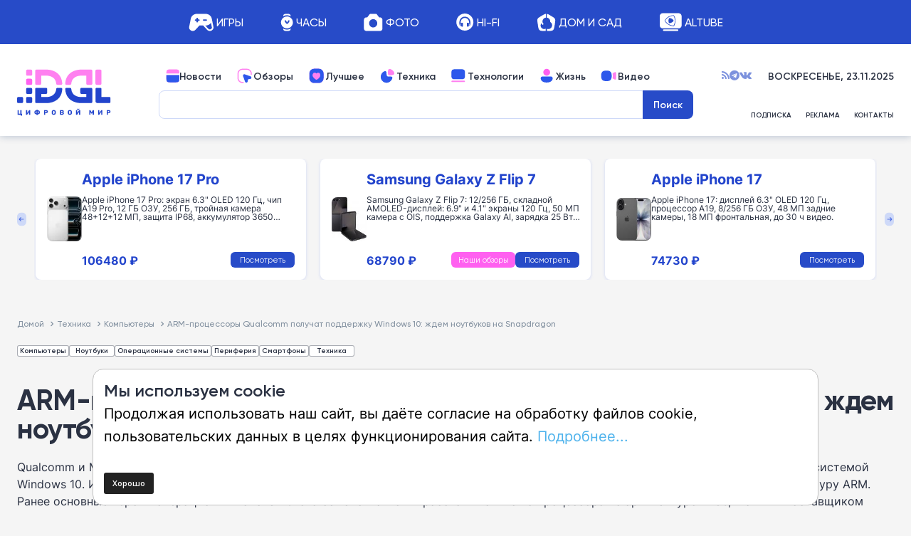

--- FILE ---
content_type: text/html; charset=UTF-8
request_url: https://www.dgl.ru/technique/arm-protsessory-qualcomm-poluchat-podderjku-windows-10-jdem-noutbukov-na-snapdragon_10878.html
body_size: 42393
content:
<!doctype html > <!--[if IE 8]><html class="ie8" lang="ru-RU" prefix="og: https://ogp.me/ns#"> <![endif]--> <!--[if IE 9]><html class="ie9" lang="ru-RU" prefix="og: https://ogp.me/ns#"> <![endif]--> <!--[if gt IE 8]><!--><html lang="ru-RU" prefix="og: https://ogp.me/ns#"> <!--<![endif]--><head><link media="all" href="https://www.dgl.ru/wp-content/cache/autoptimize/css/autoptimize_585947043a9e088ebaa9b3faf5def044.css" rel="stylesheet"><title>ARM-процессоры Qualcomm получат поддержку Windows 10: ждем ноутбуков на Snapdragon | Журнал Digital World</title><meta charset="UTF-8" /><meta name="viewport" content="width=device-width, initial-scale=1.0"><link rel="pingback" href="https://www.dgl.ru/xmlrpc.php" /><style>img:is([sizes="auto" i], [sizes^="auto," i]) { contain-intrinsic-size: 3000px 1500px }</style><link rel="icon" type="image/png" href="https://www.dgl.ru/wp-content/uploads/2024/04/dgl_120x120px.svg"><meta name="description" content="Qualcomm и Microsoft объявили о том, что процессоры семейства Snapdragon следующего поколения будут совместимы с операционной системой Windows 10. И это своего рода революция: впервые полноценная Windows сможет работать на устройствах с чипами, имеющими архитектуру ARM. Ранее основные версии операционных систем этого семейства могли работать только на процессорах с архитектурой x86, главным поставщиком которых выступает американская корпорация Intel."/><meta name="robots" content="follow, index, max-snippet:-1, max-video-preview:-1, max-image-preview:large"/><link rel="canonical" href="https://www.dgl.ru/technique/arm-protsessory-qualcomm-poluchat-podderjku-windows-10-jdem-noutbukov-na-snapdragon_10878.html" /><meta property="og:locale" content="ru_RU" /><meta property="og:type" content="article" /><meta property="og:title" content="ARM-процессоры Qualcomm получат поддержку Windows 10: ждем ноутбуков на Snapdragon | Журнал Digital World" /><meta property="og:description" content="Qualcomm и Microsoft объявили о том, что процессоры семейства Snapdragon следующего поколения будут совместимы с операционной системой Windows 10. И это своего рода революция: впервые полноценная Windows сможет работать на устройствах с чипами, имеющими архитектуру ARM. Ранее основные версии операционных систем этого семейства могли работать только на процессорах с архитектурой x86, главным поставщиком которых выступает американская корпорация Intel." /><meta property="og:url" content="https://www.dgl.ru/technique/arm-protsessory-qualcomm-poluchat-podderjku-windows-10-jdem-noutbukov-na-snapdragon_10878.html" /><meta property="og:site_name" content="DGL.RU — Цифровой мир" /><meta property="article:publisher" content="https://www.facebook.com/DGLru" /><meta property="article:tag" content="ARM" /><meta property="article:tag" content="Microsoft" /><meta property="article:tag" content="Qualcomm" /><meta property="article:tag" content="Qualcomm Snapdragon" /><meta property="article:tag" content="Qualcomm Snapdragon 820" /><meta property="article:tag" content="Qualcomm Snapdragon 835" /><meta property="article:tag" content="Surface Phone" /><meta property="article:tag" content="Windows 10" /><meta property="article:tag" content="Внутри ПК" /><meta property="article:tag" content="Микропроцессоры" /><meta property="article:tag" content="Настольные ПК" /><meta property="article:tag" content="Ноутбуки" /><meta property="article:tag" content="Процессоры" /><meta property="article:section" content="Компьютеры" /><meta property="og:updated_time" content="2022-03-12T00:30:58+03:00" /><meta property="og:image" content="https://www.dgl.ru/wp-content/uploads/2021/08/original-7022.jpg" /><meta property="og:image:secure_url" content="https://www.dgl.ru/wp-content/uploads/2021/08/original-7022.jpg" /><meta property="og:image:width" content="496" /><meta property="og:image:height" content="414" /><meta property="og:image:alt" content="ARM-процессоры Qualcomm получат поддержку Windows 10: ждем ноутбуков на Snapdragon" /><meta property="og:image:type" content="image/jpeg" /><meta property="article:published_time" content="2016-12-08T08:00:00+03:00" /><meta property="article:modified_time" content="2022-03-12T00:30:58+03:00" /><meta name="twitter:card" content="summary_large_image" /><meta name="twitter:title" content="ARM-процессоры Qualcomm получат поддержку Windows 10: ждем ноутбуков на Snapdragon | Журнал Digital World" /><meta name="twitter:description" content="Qualcomm и Microsoft объявили о том, что процессоры семейства Snapdragon следующего поколения будут совместимы с операционной системой Windows 10. И это своего рода революция: впервые полноценная Windows сможет работать на устройствах с чипами, имеющими архитектуру ARM. Ранее основные версии операционных систем этого семейства могли работать только на процессорах с архитектурой x86, главным поставщиком которых выступает американская корпорация Intel." /><meta name="twitter:site" content="@DGLru" /><meta name="twitter:creator" content="@DGLru" /><meta name="twitter:image" content="https://www.dgl.ru/wp-content/uploads/2021/08/original-7022.jpg" /><meta name="twitter:label1" content="Written by" /><meta name="twitter:data1" content="Алексей Остапенко" /><meta name="twitter:label2" content="Time to read" /><meta name="twitter:data2" content="1 minute" /> <script type="application/ld+json" class="rank-math-schema-pro">{"@context":"https://schema.org","@graph":[{"@type":["Person","Organization"],"@id":"https://www.dgl.ru/#person","name":"DGL.RU \u2014 \u0426\u0438\u0444\u0440\u043e\u0432\u043e\u0439 \u043c\u0438\u0440","sameAs":["https://www.facebook.com/DGLru","https://twitter.com/DGLru"],"logo":{"@type":"ImageObject","@id":"https://www.dgl.ru/#logo","url":"https://www.dgl.ru/wp-content/uploads/2021/08/DGL.svg","contentUrl":"https://www.dgl.ru/wp-content/uploads/2021/08/DGL.svg","caption":"DGL.RU \u2014 \u0426\u0438\u0444\u0440\u043e\u0432\u043e\u0439 \u043c\u0438\u0440","inLanguage":"ru-RU","width":"907","height":"340"},"image":{"@type":"ImageObject","@id":"https://www.dgl.ru/#logo","url":"https://www.dgl.ru/wp-content/uploads/2021/08/DGL.svg","contentUrl":"https://www.dgl.ru/wp-content/uploads/2021/08/DGL.svg","caption":"DGL.RU \u2014 \u0426\u0438\u0444\u0440\u043e\u0432\u043e\u0439 \u043c\u0438\u0440","inLanguage":"ru-RU","width":"907","height":"340"}},{"@type":"WebSite","@id":"https://www.dgl.ru/#website","url":"https://www.dgl.ru","name":"DGL.RU \u2014 \u0426\u0438\u0444\u0440\u043e\u0432\u043e\u0439 \u043c\u0438\u0440","alternateName":"DGL.RU \u2014 The digital world","publisher":{"@id":"https://www.dgl.ru/#person"},"inLanguage":"ru-RU"},{"@type":"ImageObject","@id":"https://www.dgl.ru/wp-content/uploads/2021/08/original-7022.jpg","url":"https://www.dgl.ru/wp-content/uploads/2021/08/original-7022.jpg","width":"496","height":"414","inLanguage":"ru-RU"},{"@type":"BreadcrumbList","@id":"https://www.dgl.ru/technique/arm-protsessory-qualcomm-poluchat-podderjku-windows-10-jdem-noutbukov-na-snapdragon_10878.html#breadcrumb","itemListElement":[{"@type":"ListItem","position":"1","item":{"@id":"https://www.dgl.ru","name":"\u0413\u043b\u0430\u0432\u043d\u0430\u044f \u0441\u0442\u0440\u0430\u043d\u0438\u0446\u0430"}},{"@type":"ListItem","position":"2","item":{"@id":"https://www.dgl.ru/technique/arm-protsessory-qualcomm-poluchat-podderjku-windows-10-jdem-noutbukov-na-snapdragon_10878.html","name":"ARM-\u043f\u0440\u043e\u0446\u0435\u0441\u0441\u043e\u0440\u044b Qualcomm \u043f\u043e\u043b\u0443\u0447\u0430\u0442 \u043f\u043e\u0434\u0434\u0435\u0440\u0436\u043a\u0443 Windows 10: \u0436\u0434\u0435\u043c \u043d\u043e\u0443\u0442\u0431\u0443\u043a\u043e\u0432 \u043d\u0430 Snapdragon"}}]},{"@type":"WebPage","@id":"https://www.dgl.ru/technique/arm-protsessory-qualcomm-poluchat-podderjku-windows-10-jdem-noutbukov-na-snapdragon_10878.html#webpage","url":"https://www.dgl.ru/technique/arm-protsessory-qualcomm-poluchat-podderjku-windows-10-jdem-noutbukov-na-snapdragon_10878.html","name":"ARM-\u043f\u0440\u043e\u0446\u0435\u0441\u0441\u043e\u0440\u044b Qualcomm \u043f\u043e\u043b\u0443\u0447\u0430\u0442 \u043f\u043e\u0434\u0434\u0435\u0440\u0436\u043a\u0443 Windows 10: \u0436\u0434\u0435\u043c \u043d\u043e\u0443\u0442\u0431\u0443\u043a\u043e\u0432 \u043d\u0430 Snapdragon | \u0416\u0443\u0440\u043d\u0430\u043b Digital World","datePublished":"2016-12-08T08:00:00+03:00","dateModified":"2022-03-12T00:30:58+03:00","isPartOf":{"@id":"https://www.dgl.ru/#website"},"primaryImageOfPage":{"@id":"https://www.dgl.ru/wp-content/uploads/2021/08/original-7022.jpg"},"inLanguage":"ru-RU","breadcrumb":{"@id":"https://www.dgl.ru/technique/arm-protsessory-qualcomm-poluchat-podderjku-windows-10-jdem-noutbukov-na-snapdragon_10878.html#breadcrumb"}},{"@type":"Person","@id":"https://www.dgl.ru/author/aleksej-ostapenko","name":"\u0410\u043b\u0435\u043a\u0441\u0435\u0439 \u041e\u0441\u0442\u0430\u043f\u0435\u043d\u043a\u043e","url":"https://www.dgl.ru/author/aleksej-ostapenko","image":{"@type":"ImageObject","@id":"https://secure.gravatar.com/avatar/2daf8347e07b656df1203d8897b30329?s=96&amp;d=mm&amp;r=g","url":"https://secure.gravatar.com/avatar/2daf8347e07b656df1203d8897b30329?s=96&amp;d=mm&amp;r=g","caption":"\u0410\u043b\u0435\u043a\u0441\u0435\u0439 \u041e\u0441\u0442\u0430\u043f\u0435\u043d\u043a\u043e","inLanguage":"ru-RU"}},{"@type":"NewsArticle","headline":"ARM-\u043f\u0440\u043e\u0446\u0435\u0441\u0441\u043e\u0440\u044b Qualcomm \u043f\u043e\u043b\u0443\u0447\u0430\u0442 \u043f\u043e\u0434\u0434\u0435\u0440\u0436\u043a\u0443 Windows 10: \u0436\u0434\u0435\u043c \u043d\u043e\u0443\u0442\u0431\u0443\u043a\u043e\u0432 \u043d\u0430 Snapdragon | DGL.RU - \u0426\u0438\u0444\u0440\u043e\u0432\u043e\u0439 \u043c\u0438\u0440:","datePublished":"2016-12-08T08:00:00+03:00","dateModified":"2022-03-12T00:30:58+03:00","author":{"@id":"https://www.dgl.ru/author/aleksej-ostapenko","name":"\u0410\u043b\u0435\u043a\u0441\u0435\u0439 \u041e\u0441\u0442\u0430\u043f\u0435\u043d\u043a\u043e"},"publisher":{"@id":"https://www.dgl.ru/#person"},"description":"\u041a\u043e\u043c\u043f\u044c\u044e\u0442\u0435\u0440\u044b Qualcomm \u0438 Microsoft \u043e\u0431\u044a\u044f\u0432\u0438\u043b\u0438 \u043e \u0442\u043e\u043c, \u0447\u0442\u043e \u043f\u0440\u043e\u0446\u0435\u0441\u0441\u043e\u0440\u044b \u0441\u0435\u043c\u0435\u0439\u0441\u0442\u0432\u0430 Snapdragon \u0441\u043b\u0435\u0434\u0443\u044e\u0449\u0435\u0433\u043e \u043f\u043e\u043a\u043e\u043b\u0435\u043d\u0438\u044f \u0431\u0443\u0434\u0443\u0442 \u0441\u043e\u0432\u043c\u0435\u0441\u0442\u0438\u043c\u044b \u0441 \u043e\u043f\u0435\u0440\u0430\u0446\u0438\u043e\u043d\u043d\u043e\u0439 \u0441\u0438\u0441\u0442\u0435\u043c\u043e\u0439 Windows 10. \u0418 \u044d\u0442\u043e \u0441\u0432\u043e\u0435\u0433\u043e \u0440\u043e\u0434\u0430 \u0440\u0435\u0432\u043e\u043b\u044e\u0446\u0438\u044f: \u0432\u043f\u0435\u0440\u0432\u044b\u0435 \u043f\u043e\u043b\u043d\u043e\u0446\u0435\u043d\u043d\u0430\u044f Windows \u0441\u043c\u043e\u0436\u0435\u0442 \u0440\u0430\u0431\u043e\u0442\u0430\u0442\u044c \u043d\u0430 \u0443\u0441\u0442\u0440\u043e\u0439\u0441\u0442\u0432\u0430\u0445 \u0441 \u0447\u0438\u043f\u0430\u043c\u0438, \u0438\u043c\u0435\u044e\u0449\u0438\u043c\u0438 \u0430\u0440\u0445\u0438\u0442\u0435\u043a\u0442\u0443\u0440\u0443 ARM. \u0420\u0430\u043d\u0435\u0435 \u043e\u0441\u043d\u043e\u0432\u043d\u044b\u0435 \u0432\u0435\u0440\u0441\u0438\u0438 \u043e\u043f\u0435\u0440\u0430\u0446\u0438\u043e\u043d\u043d\u044b\u0445 \u0441\u0438\u0441\u0442\u0435\u043c \u044d\u0442\u043e\u0433\u043e \u0441\u0435\u043c\u0435\u0439\u0441\u0442\u0432\u0430 \u043c\u043e\u0433\u043b\u0438 \u0440\u0430\u0431\u043e\u0442\u0430\u0442\u044c \u0442\u043e\u043b\u044c\u043a\u043e \u043d\u0430 \u043f\u0440\u043e\u0446\u0435\u0441\u0441\u043e\u0440\u0430\u0445 \u0441 \u0430\u0440\u0445\u0438\u0442\u0435\u043a\u0442\u0443\u0440\u043e\u0439 x86, \u0433\u043b\u0430\u0432\u043d\u044b\u043c \u043f\u043e\u0441\u0442\u0430\u0432\u0449\u0438\u043a\u043e\u043c \u043a\u043e\u0442\u043e\u0440\u044b\u0445 \u0432\u044b\u0441\u0442\u0443\u043f\u0430\u0435\u0442 \u0430\u043c\u0435\u0440\u0438\u043a\u0430\u043d\u0441\u043a\u0430\u044f \u043a\u043e\u0440\u043f\u043e\u0440\u0430\u0446\u0438\u044f Intel. ARM-\u043f\u0440\u043e\u0446\u0435\u0441\u0441\u043e\u0440\u044b Qualcomm \u043f\u043e\u043b\u0443\u0447\u0430\u0442 \u043f\u043e\u0434\u0434\u0435\u0440\u0436\u043a\u0443 Windows 10: \u0436\u0434\u0435\u043c \u043d\u043e\u0443\u0442\u0431\u0443\u043a\u043e\u0432 \u043d\u0430 Snapdragon","name":"ARM-\u043f\u0440\u043e\u0446\u0435\u0441\u0441\u043e\u0440\u044b Qualcomm \u043f\u043e\u043b\u0443\u0447\u0430\u0442 \u043f\u043e\u0434\u0434\u0435\u0440\u0436\u043a\u0443 Windows 10: \u0436\u0434\u0435\u043c \u043d\u043e\u0443\u0442\u0431\u0443\u043a\u043e\u0432 \u043d\u0430 Snapdragon | DGL.RU - \u0426\u0438\u0444\u0440\u043e\u0432\u043e\u0439 \u043c\u0438\u0440:","@id":"https://www.dgl.ru/technique/arm-protsessory-qualcomm-poluchat-podderjku-windows-10-jdem-noutbukov-na-snapdragon_10878.html#richSnippet","isPartOf":{"@id":"https://www.dgl.ru/technique/arm-protsessory-qualcomm-poluchat-podderjku-windows-10-jdem-noutbukov-na-snapdragon_10878.html#webpage"},"image":{"@id":"https://www.dgl.ru/wp-content/uploads/2021/08/original-7022.jpg"},"inLanguage":"ru-RU","mainEntityOfPage":{"@id":"https://www.dgl.ru/technique/arm-protsessory-qualcomm-poluchat-podderjku-windows-10-jdem-noutbukov-na-snapdragon_10878.html#webpage"}}]}</script> <link rel='dns-prefetch' href='//ajax.googleapis.com' /><link rel='dns-prefetch' href='//fonts.googleapis.com' /><link rel="alternate" type="application/rss+xml" title="DGL.RU - Цифровой мир: новости, тесты, обзоры телефонов, планшетов, ноутбуков &raquo; Лента" href="https://www.dgl.ru/feed" /><link rel="alternate" type="application/rss+xml" title="DGL.RU - Цифровой мир: новости, тесты, обзоры телефонов, планшетов, ноутбуков &raquo; Лента комментариев" href="https://www.dgl.ru/comments/feed" /><link rel="alternate" type="application/rss+xml" title="DGL.RU - Цифровой мир: новости, тесты, обзоры телефонов, планшетов, ноутбуков &raquo; Лента комментариев к &laquo;ARM-процессоры Qualcomm получат поддержку Windows 10: ждем ноутбуков на Snapdragon&raquo;" href="https://www.dgl.ru/technique/arm-protsessory-qualcomm-poluchat-podderjku-windows-10-jdem-noutbukov-na-snapdragon_10878.html/feed" /><link rel='stylesheet' id='jquery-ui-css' href='//ajax.googleapis.com/ajax/libs/jqueryui/1.8/themes/base/jquery-ui.css' type='text/css' media='all' /><link rel='stylesheet' id='twb-open-sans-css' href='https://fonts.googleapis.com/css?family=Open+Sans%3A300%2C400%2C500%2C600%2C700%2C800&#038;display=swap&#038;ver=6.7.1' type='text/css' media='all' /><style id='safe-svg-svg-icon-style-inline-css' type='text/css'>.safe-svg-cover{text-align:center}.safe-svg-cover .safe-svg-inside{display:inline-block;max-width:100%}.safe-svg-cover svg{height:100%;max-height:100%;max-width:100%;width:100%}</style><style id='elasticpress-related-posts-style-inline-css' type='text/css'>.editor-styles-wrapper .wp-block-elasticpress-related-posts ul,.wp-block-elasticpress-related-posts ul{list-style-type:none;padding:0}.editor-styles-wrapper .wp-block-elasticpress-related-posts ul li a>div{display:inline}</style><style id='classic-theme-styles-inline-css' type='text/css'>/*! This file is auto-generated */
.wp-block-button__link{color:#fff;background-color:#32373c;border-radius:9999px;box-shadow:none;text-decoration:none;padding:calc(.667em + 2px) calc(1.333em + 2px);font-size:1.125em}.wp-block-file__button{background:#32373c;color:#fff;text-decoration:none}</style><style id='global-styles-inline-css' type='text/css'>:root{--wp--preset--aspect-ratio--square: 1;--wp--preset--aspect-ratio--4-3: 4/3;--wp--preset--aspect-ratio--3-4: 3/4;--wp--preset--aspect-ratio--3-2: 3/2;--wp--preset--aspect-ratio--2-3: 2/3;--wp--preset--aspect-ratio--16-9: 16/9;--wp--preset--aspect-ratio--9-16: 9/16;--wp--preset--color--black: #000000;--wp--preset--color--cyan-bluish-gray: #abb8c3;--wp--preset--color--white: #ffffff;--wp--preset--color--pale-pink: #f78da7;--wp--preset--color--vivid-red: #cf2e2e;--wp--preset--color--luminous-vivid-orange: #ff6900;--wp--preset--color--luminous-vivid-amber: #fcb900;--wp--preset--color--light-green-cyan: #7bdcb5;--wp--preset--color--vivid-green-cyan: #00d084;--wp--preset--color--pale-cyan-blue: #8ed1fc;--wp--preset--color--vivid-cyan-blue: #0693e3;--wp--preset--color--vivid-purple: #9b51e0;--wp--preset--gradient--vivid-cyan-blue-to-vivid-purple: linear-gradient(135deg,rgba(6,147,227,1) 0%,rgb(155,81,224) 100%);--wp--preset--gradient--light-green-cyan-to-vivid-green-cyan: linear-gradient(135deg,rgb(122,220,180) 0%,rgb(0,208,130) 100%);--wp--preset--gradient--luminous-vivid-amber-to-luminous-vivid-orange: linear-gradient(135deg,rgba(252,185,0,1) 0%,rgba(255,105,0,1) 100%);--wp--preset--gradient--luminous-vivid-orange-to-vivid-red: linear-gradient(135deg,rgba(255,105,0,1) 0%,rgb(207,46,46) 100%);--wp--preset--gradient--very-light-gray-to-cyan-bluish-gray: linear-gradient(135deg,rgb(238,238,238) 0%,rgb(169,184,195) 100%);--wp--preset--gradient--cool-to-warm-spectrum: linear-gradient(135deg,rgb(74,234,220) 0%,rgb(151,120,209) 20%,rgb(207,42,186) 40%,rgb(238,44,130) 60%,rgb(251,105,98) 80%,rgb(254,248,76) 100%);--wp--preset--gradient--blush-light-purple: linear-gradient(135deg,rgb(255,206,236) 0%,rgb(152,150,240) 100%);--wp--preset--gradient--blush-bordeaux: linear-gradient(135deg,rgb(254,205,165) 0%,rgb(254,45,45) 50%,rgb(107,0,62) 100%);--wp--preset--gradient--luminous-dusk: linear-gradient(135deg,rgb(255,203,112) 0%,rgb(199,81,192) 50%,rgb(65,88,208) 100%);--wp--preset--gradient--pale-ocean: linear-gradient(135deg,rgb(255,245,203) 0%,rgb(182,227,212) 50%,rgb(51,167,181) 100%);--wp--preset--gradient--electric-grass: linear-gradient(135deg,rgb(202,248,128) 0%,rgb(113,206,126) 100%);--wp--preset--gradient--midnight: linear-gradient(135deg,rgb(2,3,129) 0%,rgb(40,116,252) 100%);--wp--preset--font-size--small: 10px;--wp--preset--font-size--medium: 20px;--wp--preset--font-size--large: 30px;--wp--preset--font-size--x-large: 42px;--wp--preset--font-size--regular: 14px;--wp--preset--font-size--larger: 48px;--wp--preset--spacing--20: 0.44rem;--wp--preset--spacing--30: 0.67rem;--wp--preset--spacing--40: 1rem;--wp--preset--spacing--50: 1.5rem;--wp--preset--spacing--60: 2.25rem;--wp--preset--spacing--70: 3.38rem;--wp--preset--spacing--80: 5.06rem;--wp--preset--shadow--natural: 6px 6px 9px rgba(0, 0, 0, 0.2);--wp--preset--shadow--deep: 12px 12px 50px rgba(0, 0, 0, 0.4);--wp--preset--shadow--sharp: 6px 6px 0px rgba(0, 0, 0, 0.2);--wp--preset--shadow--outlined: 6px 6px 0px -3px rgba(255, 255, 255, 1), 6px 6px rgba(0, 0, 0, 1);--wp--preset--shadow--crisp: 6px 6px 0px rgba(0, 0, 0, 1);}:where(.is-layout-flex){gap: 0.5em;}:where(.is-layout-grid){gap: 0.5em;}body .is-layout-flex{display: flex;}.is-layout-flex{flex-wrap: wrap;align-items: center;}.is-layout-flex > :is(*, div){margin: 0;}body .is-layout-grid{display: grid;}.is-layout-grid > :is(*, div){margin: 0;}:where(.wp-block-columns.is-layout-flex){gap: 2em;}:where(.wp-block-columns.is-layout-grid){gap: 2em;}:where(.wp-block-post-template.is-layout-flex){gap: 1.25em;}:where(.wp-block-post-template.is-layout-grid){gap: 1.25em;}.has-black-color{color: var(--wp--preset--color--black) !important;}.has-cyan-bluish-gray-color{color: var(--wp--preset--color--cyan-bluish-gray) !important;}.has-white-color{color: var(--wp--preset--color--white) !important;}.has-pale-pink-color{color: var(--wp--preset--color--pale-pink) !important;}.has-vivid-red-color{color: var(--wp--preset--color--vivid-red) !important;}.has-luminous-vivid-orange-color{color: var(--wp--preset--color--luminous-vivid-orange) !important;}.has-luminous-vivid-amber-color{color: var(--wp--preset--color--luminous-vivid-amber) !important;}.has-light-green-cyan-color{color: var(--wp--preset--color--light-green-cyan) !important;}.has-vivid-green-cyan-color{color: var(--wp--preset--color--vivid-green-cyan) !important;}.has-pale-cyan-blue-color{color: var(--wp--preset--color--pale-cyan-blue) !important;}.has-vivid-cyan-blue-color{color: var(--wp--preset--color--vivid-cyan-blue) !important;}.has-vivid-purple-color{color: var(--wp--preset--color--vivid-purple) !important;}.has-black-background-color{background-color: var(--wp--preset--color--black) !important;}.has-cyan-bluish-gray-background-color{background-color: var(--wp--preset--color--cyan-bluish-gray) !important;}.has-white-background-color{background-color: var(--wp--preset--color--white) !important;}.has-pale-pink-background-color{background-color: var(--wp--preset--color--pale-pink) !important;}.has-vivid-red-background-color{background-color: var(--wp--preset--color--vivid-red) !important;}.has-luminous-vivid-orange-background-color{background-color: var(--wp--preset--color--luminous-vivid-orange) !important;}.has-luminous-vivid-amber-background-color{background-color: var(--wp--preset--color--luminous-vivid-amber) !important;}.has-light-green-cyan-background-color{background-color: var(--wp--preset--color--light-green-cyan) !important;}.has-vivid-green-cyan-background-color{background-color: var(--wp--preset--color--vivid-green-cyan) !important;}.has-pale-cyan-blue-background-color{background-color: var(--wp--preset--color--pale-cyan-blue) !important;}.has-vivid-cyan-blue-background-color{background-color: var(--wp--preset--color--vivid-cyan-blue) !important;}.has-vivid-purple-background-color{background-color: var(--wp--preset--color--vivid-purple) !important;}.has-black-border-color{border-color: var(--wp--preset--color--black) !important;}.has-cyan-bluish-gray-border-color{border-color: var(--wp--preset--color--cyan-bluish-gray) !important;}.has-white-border-color{border-color: var(--wp--preset--color--white) !important;}.has-pale-pink-border-color{border-color: var(--wp--preset--color--pale-pink) !important;}.has-vivid-red-border-color{border-color: var(--wp--preset--color--vivid-red) !important;}.has-luminous-vivid-orange-border-color{border-color: var(--wp--preset--color--luminous-vivid-orange) !important;}.has-luminous-vivid-amber-border-color{border-color: var(--wp--preset--color--luminous-vivid-amber) !important;}.has-light-green-cyan-border-color{border-color: var(--wp--preset--color--light-green-cyan) !important;}.has-vivid-green-cyan-border-color{border-color: var(--wp--preset--color--vivid-green-cyan) !important;}.has-pale-cyan-blue-border-color{border-color: var(--wp--preset--color--pale-cyan-blue) !important;}.has-vivid-cyan-blue-border-color{border-color: var(--wp--preset--color--vivid-cyan-blue) !important;}.has-vivid-purple-border-color{border-color: var(--wp--preset--color--vivid-purple) !important;}.has-vivid-cyan-blue-to-vivid-purple-gradient-background{background: var(--wp--preset--gradient--vivid-cyan-blue-to-vivid-purple) !important;}.has-light-green-cyan-to-vivid-green-cyan-gradient-background{background: var(--wp--preset--gradient--light-green-cyan-to-vivid-green-cyan) !important;}.has-luminous-vivid-amber-to-luminous-vivid-orange-gradient-background{background: var(--wp--preset--gradient--luminous-vivid-amber-to-luminous-vivid-orange) !important;}.has-luminous-vivid-orange-to-vivid-red-gradient-background{background: var(--wp--preset--gradient--luminous-vivid-orange-to-vivid-red) !important;}.has-very-light-gray-to-cyan-bluish-gray-gradient-background{background: var(--wp--preset--gradient--very-light-gray-to-cyan-bluish-gray) !important;}.has-cool-to-warm-spectrum-gradient-background{background: var(--wp--preset--gradient--cool-to-warm-spectrum) !important;}.has-blush-light-purple-gradient-background{background: var(--wp--preset--gradient--blush-light-purple) !important;}.has-blush-bordeaux-gradient-background{background: var(--wp--preset--gradient--blush-bordeaux) !important;}.has-luminous-dusk-gradient-background{background: var(--wp--preset--gradient--luminous-dusk) !important;}.has-pale-ocean-gradient-background{background: var(--wp--preset--gradient--pale-ocean) !important;}.has-electric-grass-gradient-background{background: var(--wp--preset--gradient--electric-grass) !important;}.has-midnight-gradient-background{background: var(--wp--preset--gradient--midnight) !important;}.has-small-font-size{font-size: var(--wp--preset--font-size--small) !important;}.has-medium-font-size{font-size: var(--wp--preset--font-size--medium) !important;}.has-large-font-size{font-size: var(--wp--preset--font-size--large) !important;}.has-x-large-font-size{font-size: var(--wp--preset--font-size--x-large) !important;}
:where(.wp-block-post-template.is-layout-flex){gap: 1.25em;}:where(.wp-block-post-template.is-layout-grid){gap: 1.25em;}
:where(.wp-block-columns.is-layout-flex){gap: 2em;}:where(.wp-block-columns.is-layout-grid){gap: 2em;}
:root :where(.wp-block-pullquote){font-size: 1.5em;line-height: 1.6;}</style><link rel='stylesheet' id='wp-ulike-custom-css' href='https://www.dgl.ru/wp-content/cache/autoptimize/css/autoptimize_single_240c119c349156f980f9f5a2d235cd25.css' type='text/css' media='all' /><style id='td-theme-inline-css' type='text/css'>@media (max-width: 767px) {
            .td-header-desktop-wrap {
                display: none;
            }
        }
        @media (min-width: 767px) {
            .td-header-mobile-wrap {
                display: none;
            }
        }</style> <script type="text/javascript" src="https://www.dgl.ru/wp-includes/js/jquery/jquery.min.js" id="jquery-core-js"></script> <script defer type="text/javascript" src="https://www.dgl.ru/wp-includes/js/jquery/jquery-migrate.min.js" id="jquery-migrate-js"></script> <script defer type="text/javascript" src="https://www.dgl.ru/wp-content/cache/autoptimize/js/autoptimize_single_3fb461c1b082f494c9e0eaaafcf8bd72.js" id="twb-circle-js"></script> <script defer id="twb-global-js-extra" src="[data-uri]"></script> <script defer type="text/javascript" src="https://www.dgl.ru/wp-content/cache/autoptimize/js/autoptimize_single_0acd85d22ed4596bd15b48234d4bae31.js" id="twb-global-js"></script> <script defer id="wp-disable-css-lazy-load-js-extra" src="[data-uri]"></script> <script defer type="text/javascript" src="https://www.dgl.ru/wp-content/plugins/wp-disable/js/css-lazy-load.min.js" id="wp-disable-css-lazy-load-js"></script> <meta name="keywords" content="Смартфоны, Процессоры, Ноутбуки, Настольные ПК, Микропроцессоры, Все видео, Внутри ПК, Windows 10, Surface Phone, Qualcomm Snapdragon 835, Qualcomm Snapdragon 820, Qualcomm Snapdragon, Qualcomm, Microsoft, ARM"/> <!--[if lt IE 9]><script src="https://cdnjs.cloudflare.com/ajax/libs/html5shiv/3.7.3/html5shiv.js"></script><![endif]--> <script defer src="[data-uri]"></script> <style>.wp-block-gallery.is-cropped .blocks-gallery-item picture{height:100%;width:100%;}</style><style type="text/css">.broken_link, a.broken_link {
	text-decoration: line-through;
}</style> <script defer src="[data-uri]"></script> <style>.td-pb-row [class*="td-pb-span"],
    .td-pb-border-top,
    .page-template-page-title-sidebar-php .td-page-content > .wpb_row:first-child,
    .td-post-sharing,
    .td-post-content,
    .td-post-next-prev,
    .author-box-wrap,
    .td-comments-title-wrap,
    .comment-list,
    .comment-respond,
    .td-post-template-5 header,
    .td-container,
    .wpb_content_element,
    .wpb_column,
    .wpb_row,
    .white-menu .td-header-container .td-header-main-menu,
    .td-post-template-1 .td-post-content,
    .td-post-template-4 .td-post-sharing-top,
    .td-header-style-6 .td-header-header .td-make-full,
    #disqus_thread,
    .page-template-page-pagebuilder-title-php .td-page-content > .wpb_row:first-child,
    .td-footer-container:before {
        border-color: #ffffff;
    }
    .td-top-border {
        border-color: #ffffff !important;
    }
    .td-container-border:after,
    .td-next-prev-separator,
    .td-container .td-pb-row .wpb_column:before,
    .td-container-border:before,
    .td-main-content:before,
    .td-main-sidebar:before,
    .td-pb-row .td-pb-span4:nth-of-type(3):after,
    .td-pb-row .td-pb-span4:nth-last-of-type(3):after {
    	background-color: #ffffff;
    }
    @media (max-width: 767px) {
    	.white-menu .td-header-main-menu {
      		border-color: #ffffff;
      	}
    }



    
    .td-header-main-menu {
        background-color: #a60000;
    }

    
    @media (max-width: 767px) {
        body .td-header-wrap .td-header-main-menu {
            background-color: #a60000;
        }
    }

    
    .td-menu-background:before,
    .td-search-background:before {
        background: #a60000;
        background: -moz-linear-gradient(top, #a60000 0%, #a60000 100%);
        background: -webkit-gradient(left top, left bottom, color-stop(0%, #a60000), color-stop(100%, #a60000));
        background: -webkit-linear-gradient(top, #a60000 0%, #a60000 100%);
        background: -o-linear-gradient(top, #a60000 0%, @mobileu_gradient_two_mob 100%);
        background: -ms-linear-gradient(top, #a60000 0%, #a60000 100%);
        background: linear-gradient(to bottom, #a60000 0%, #a60000 100%);
        filter: progid:DXImageTransform.Microsoft.gradient( startColorstr='#a60000', endColorstr='#a60000', GradientType=0 );
    }

    
    #td-mobile-nav .td-register-section .td-login-button {
        color: #ff9900;
    }


    
    .td-footer-container,
    .td-footer-container .td_module_mx3 .meta-info,
    .td-footer-container .td_module_14 .meta-info,
    .td-footer-container .td_module_mx1 .td-block14-border {
        background-color: #008800;
    }
    .td-footer-container .widget_calendar #today {
    	background-color: transparent;
    }

    
	.td-footer-container .block-title > span,
    .td-footer-container .block-title > a,
    .td-footer-container .widgettitle,
    .td-footer-container .widget_rss .block-title .rsswidget {
    	color: #008800;
    }


    
    .td-menu-background:after,
    .td-search-background:after {
        background-image: url('https://blog.sitekeys.ru/wp-content/uploads/2021/07/p2.jpg');
    }

    
    .white-popup-block:before {
        background-image: url('https://blog.sitekeys.ru/wp-content/uploads/2021/07/p4.jpg');
    }

    
    .sf-menu > .td-menu-item > a {
        font-size:13px;
	
    }
    
    .td-footer-container::before {
        background-size: cover;
    }

    
    .td-footer-container::before {
        opacity: 0.1;
    }</style> <script defer src="https://www.googletagmanager.com/gtag/js?id=G-C8ZP3XDELB"></script> <script defer src="[data-uri]"></script>  <script defer src="[data-uri]"></script>  <script defer src="[data-uri]"></script> <script defer src="[data-uri]"></script> <script defer type="text/javascript" src="//vk.com/js/api/openapi.js?115"></script> <script defer src="[data-uri]"></script>  <script defer src="[data-uri]"></script> <script type="application/ld+json">{
        "@context": "http://schema.org",
        "@type": "BreadcrumbList",
        "itemListElement": [
            {
                "@type": "ListItem",
                "position": 1,
                "item": {
                    "@type": "WebSite",
                    "@id": "https://www.dgl.ru/",
                    "name": "Домой"
                }
            },
            {
                "@type": "ListItem",
                "position": 2,
                    "item": {
                    "@type": "WebPage",
                    "@id": "https://www.dgl.ru/technique/computers",
                    "name": "Компьютеры"
                }
            }
            ,{
                "@type": "ListItem",
                "position": 3,
                    "item": {
                    "@type": "WebPage",
                    "@id": "https://www.dgl.ru/technique/arm-protsessory-qualcomm-poluchat-podderjku-windows-10-jdem-noutbukov-na-snapdragon_10878.html",
                    "name": "ARM-процессоры Qualcomm получат поддержку Windows 10: ждем ноутбуков на Snapdragon"                                
                }
            }    
        ]
    }</script> <link rel="icon" href="https://www.dgl.ru/wp-content/uploads/2024/04/dgl_120x120px.png" sizes="32x32" /><link rel="icon" href="https://www.dgl.ru/wp-content/uploads/2024/04/dgl_120x120px.png" sizes="192x192" /><link rel="apple-touch-icon" href="https://www.dgl.ru/wp-content/uploads/2024/04/dgl_120x120px.png" /><meta name="msapplication-TileImage" content="https://www.dgl.ru/wp-content/uploads/2024/04/dgl_120x120px.png" /><style type="text/css" id="wp-custom-css">#menu-td-demo-top-menu-1 {
	display: flex;
  align-items: center
}

.cont-rating {
    display: flex;
    align-items: center;
    gap: 3px;
    margin: 0 0 12px;
}
.cont-rating .star.full {
    background: url(/wp-content/themes/Newsmag/images/star-full.svg) 50% 50% no-repeat;
    background-size: contain;
}
.cont-rating .star.star-half {
    background: url(/wp-content/themes/Newsmag/images/star-half.svg) 50% 50% no-repeat;
    background-size: contain;
}
.cont-rating .star {
    width: 15px;
    height: 15px;
    background: url(/wp-content/themes/Newsmag/images/star.svg) 50% 50% no-repeat;
    background-size: contain;
}

@media all and (max-width : 765px){ 
  .slider-playlist__item {
		height: 35px  !important;
	}
}</style><style id="tdw-css-placeholder"></style></style><link rel="icon" sizes="16x16" href="https://www.dgl.ru/wp-content/themes/Newsmag/images/favicons/DGL_16x16px.svg"><link rel="icon" sizes="32x32" href="https://www.dgl.ru/wp-content/themes/Newsmag/images/favicons/DGL_32x32px.svg"><link rel="icon" sizes="48x48" href="https://www.dgl.ru/wp-content/themes/Newsmag/images/favicons/DGL_48x48px.svg"><link rel="icon" sizes="57x57" href="https://www.dgl.ru/wp-content/themes/Newsmag/images/favicons/DGL_57x57px.svg"><link rel="icon" sizes="60x60" href="https://www.dgl.ru/wp-content/themes/Newsmag/images/favicons/DGL_60x60px.svg"><link rel="icon" sizes="72x72" href="https://www.dgl.ru/wp-content/themes/Newsmag/images/favicons/DGL_72x72px.svg"><link rel="icon" sizes="76x76" href="https://www.dgl.ru/wp-content/themes/Newsmag/images/favicons/DGL_76x76px.svg"><link rel="icon" sizes="96x96" href="https://www.dgl.ru/wp-content/themes/Newsmag/images/favicons/DGL_96x96px.svg"><link rel="icon" sizes="120x120" href="https://www.dgl.ru/wp-content/themes/Newsmag/images/favicons/DGL_120x120px.svg"><link rel="icon" sizes="128x128" href="https://www.dgl.ru/wp-content/themes/Newsmag/images/favicons/DGL_128x128px.svg"><link rel="icon" sizes="144x144" href="https://www.dgl.ru/wp-content/themes/Newsmag/images/favicons/DGL_144x144px.svg"><link rel="icon" sizes="152x152" href="https://www.dgl.ru/wp-content/themes/Newsmag/images/favicons/DGL_152x152px.svg"><link rel="icon" sizes="180x180" href="https://www.dgl.ru/wp-content/themes/Newsmag/images/favicons/DGL_180x180px.svg"><link rel="icon" sizes="192x192" href="https://www.dgl.ru/wp-content/themes/Newsmag/images/favicons/DGL_192x192px.svg"><link rel="icon" sizes="228x228" href="https://www.dgl.ru/wp-content/themes/Newsmag/images/favicons/DGL_228x228px.svg"><link rel="apple-touch-icon" sizes="270x270" href="https://www.dgl.ru/wp-content/themes/Newsmag/images/favicons/DGL_270x270px.svg"><link rel="apple-touch-icon" sizes="558x558" href="https://www.dgl.ru/wp-content/themes/Newsmag/images/favicons/DGL_558x558px.svg"> <script defer type="text/javascript" src="https://www.dgl.ru/wp-content/cache/autoptimize/js/autoptimize_single_1595c99d14e528d10a065f852e6e4945.js"></script> <script defer src="https://aflt.market.yandex.ru/widget/script/api" type="text/javascript"></script> <script defer 
            type="text/javascript"
            src="https://vk.com/js/api/share.js?95"
            charset="windows-1251"
    ></script> <script defer src="[data-uri]"></script> <script defer type='text/javascript' src='//s.luxcdn.com/t/229132/360_light.js'></script> <meta name="keywords" content="Компьютеры, Ноутбуки, Операционные системы, Периферия, Смартфоны, Техника, ARM, Microsoft, Qualcomm, Qualcomm Snapdragon, Qualcomm Snapdragon 820, Qualcomm Snapdragon 835, Surface Phone, Windows 10, Внутри ПК, Микропроцессоры, Настольные ПК, Ноутбуки, Процессоры"><meta name="description" content="Qualcomm и Microsoft объявили о том, что процессоры семейства Snapdragon следующего поколения будут совместимы с операционной системой Windows 10. И это своего рода революция: впервые полноценная Windows сможет работать на устройствах с чипами, имеющими архитектуру ARM. Ранее основные версии операционных систем этого семейства могли работать только на процессорах с архитектурой x86, главным поставщиком которых выступает американская корпорация Intel."><meta name="title" content="ARM-процессоры Qualcomm получат поддержку Windows 10: ждем ноутбуков на Snapdragon">  <script defer src="[data-uri]"></script>  <script defer src="[data-uri]"></script> <script defer src="[data-uri]"></script> <script defer type="text/javascript" src="//vk.com/js/api/openapi.js?115"></script> <script defer src="[data-uri]"></script> </head><body  itemscope="itemscope" itemtype="https://schema.org/WebPage"><div id="wrapper"><div class="slider-container holder"><div class="slider-wrapper main-top"><div class="product-slider"><div class="product-card"><picture><source srcset="https://www.dgl.ru/wp-content/uploads/2025/10/apple-iphone-17-pro-mini.jpeg.webp"  type="image/webp"><img src="https://www.dgl.ru/wp-content/uploads/2025/10/apple-iphone-17-pro-mini.jpeg" alt="" class="product-image" data-eio="p" /></picture><div class="product-info"><a class="product-card__link" href="https://www.dgl.ru/?dgl_go=1&#038;product=507488&#038;type=price" target="_blank" rel="noopener"><div class="product-title">Apple iPhone 17 Pro</div><p class="product-description">Apple iPhone 17 Pro: экран 6.3&quot; OLED 120 Гц, чип A19 Pro, 12 ГБ ОЗУ, 256 ГБ, тройная камера 48+12+12 МП, защита IP68, аккумулятор 3650 мА·ч.</p></a><div class="product-footer"><div class="product-price">106480 ₽</div><div class="product-buttons"><a class="btn-view" href="https://www.dgl.ru/?dgl_go=1&#038;product=507488&#038;type=price" target="_blank" rel="noopener">Посмотреть</a></div></div></div></div><div class="product-card"><noscript><img src="https://www.dgl.ru/wp-content/uploads/2025/10/samsung-galaxy-z-flip-7-mini.jpeg" alt="" class="product-image" /></noscript><img src='data:image/svg+xml,%3Csvg%20xmlns=%22http://www.w3.org/2000/svg%22%20viewBox=%220%200%20210%20140%22%3E%3C/svg%3E' data-src="https://www.dgl.ru/wp-content/uploads/2025/10/samsung-galaxy-z-flip-7-mini.jpeg" alt="" class="lazyload product-image" /><div class="product-info"><a class="product-card__link" href="https://www.dgl.ru/?dgl_go=1&#038;product=506907&#038;type=price" target="_blank" rel="noopener"><div class="product-title">Samsung Galaxy Z Flip 7</div><p class="product-description">Samsung Galaxy Z Flip 7: 12/256 ГБ, складной AMOLED-дисплей: 6.9&quot; и 4.1&quot; экраны 120 Гц, 50 МП камера с OIS, поддержка Galaxy AI, зарядка 25 Вт, защита IP48.</p></a><div class="product-footer"><div class="product-price">68790 ₽</div><div class="product-buttons"><a class="btn-review" href="https://www.dgl.ru/?dgl_product_reviews=506907" target="_blank" rel="noopener">Наши обзоры</a><a class="btn-view" href="https://www.dgl.ru/?dgl_go=1&#038;product=506907&#038;type=price" target="_blank" rel="noopener">Посмотреть</a></div></div></div></div><div class="product-card"><noscript><img src="https://www.dgl.ru/wp-content/uploads/2025/10/apple-iphone-17-mini.jpeg" alt="" class="product-image" /></noscript><img src='data:image/svg+xml,%3Csvg%20xmlns=%22http://www.w3.org/2000/svg%22%20viewBox=%220%200%20210%20140%22%3E%3C/svg%3E' data-src="https://www.dgl.ru/wp-content/uploads/2025/10/apple-iphone-17-mini.jpeg" alt="" class="lazyload product-image" /><div class="product-info"><a class="product-card__link" href="https://www.dgl.ru/?dgl_go=1&#038;product=506886&#038;type=price" target="_blank" rel="noopener"><div class="product-title">Apple iPhone 17</div><p class="product-description">Apple iPhone 17: дисплей 6.3&quot; OLED 120 Гц, процессор A19, 8/256 ГБ ОЗУ, 48 МП задние камеры, 18 МП фронтальная, до 30 ч видео.</p></a><div class="product-footer"><div class="product-price">74730 ₽</div><div class="product-buttons"><a class="btn-view" href="https://www.dgl.ru/?dgl_go=1&#038;product=506886&#038;type=price" target="_blank" rel="noopener">Посмотреть</a></div></div></div></div><div class="product-card"><noscript><img src="https://www.dgl.ru/wp-content/uploads/2025/10/google-pixel-10-mini.jpeg" alt="" class="product-image" /></noscript><img src='data:image/svg+xml,%3Csvg%20xmlns=%22http://www.w3.org/2000/svg%22%20viewBox=%220%200%20210%20140%22%3E%3C/svg%3E' data-src="https://www.dgl.ru/wp-content/uploads/2025/10/google-pixel-10-mini.jpeg" alt="" class="lazyload product-image" /><div class="product-info"><a class="product-card__link" href="https://www.dgl.ru/?dgl_go=1&#038;product=506844&#038;type=price" target="_blank" rel="noopener"><div class="product-title">Google Pixel 10</div><p class="product-description">Экран 6.2&quot; 120 Гц, чип Tensor G5, 12/256 ГБ, камеры 50+12 МП, аккумулятор 4500 мА·ч, защита IP68, гарантия 7 лет ОС</p></a><div class="product-footer"><div class="product-price">61980 ₽</div><div class="product-buttons"><a class="btn-view" href="https://www.dgl.ru/?dgl_go=1&#038;product=506844&#038;type=price" target="_blank" rel="noopener">Посмотреть</a></div></div></div></div><div class="product-card"><noscript><img src="https://www.dgl.ru/wp-content/uploads/2025/10/nothing-phone-3a-pro-mini.jpeg" alt="" class="product-image" /></noscript><img src='data:image/svg+xml,%3Csvg%20xmlns=%22http://www.w3.org/2000/svg%22%20viewBox=%220%200%20210%20140%22%3E%3C/svg%3E' data-src="https://www.dgl.ru/wp-content/uploads/2025/10/nothing-phone-3a-pro-mini.jpeg" alt="" class="lazyload product-image" /><div class="product-info"><a class="product-card__link" href="https://www.dgl.ru/?dgl_go=1&#038;product=506859&#038;type=price" target="_blank" rel="noopener"><div class="product-title">Nothing Phone 3a Pro</div><p class="product-description">Nothing Phone 3a Pro: 6.7&quot; OLED 120 Гц, процессор Snapdragon 7 Gen 3, 12 ГБ ОЗУ, 256 ГБ, двойная камера 50 МП, Glyph Interface, зарядка 45 Вт.</p></a><div class="product-footer"><div class="product-price">34790 ₽</div><div class="product-buttons"><a class="btn-view" href="https://www.dgl.ru/?dgl_go=1&#038;product=506859&#038;type=price" target="_blank" rel="noopener">Посмотреть</a></div></div></div></div><div class="product-card"><noscript><img src="https://www.dgl.ru/wp-content/uploads/2025/10/samsung-galaxy-s25-edge-mini.jpeg" alt="" class="product-image" /></noscript><img src='data:image/svg+xml,%3Csvg%20xmlns=%22http://www.w3.org/2000/svg%22%20viewBox=%220%200%20210%20140%22%3E%3C/svg%3E' data-src="https://www.dgl.ru/wp-content/uploads/2025/10/samsung-galaxy-s25-edge-mini.jpeg" alt="" class="lazyload product-image" /><div class="product-info"><a class="product-card__link" href="https://www.dgl.ru/?dgl_go=1&#038;product=506923&#038;type=price" target="_blank" rel="noopener"><div class="product-title">Samsung Galaxy S25 Edge</div><p class="product-description">Samsung Galaxy S25 Edge: 12/256 ГБ ОЗУ, LTPO AMOLED 2X дисплей, Android 15, 25 Вт, аккумулятор 3900 мА·ч, защита IP68 и ультратонкий корпус 5.8 мм.</p></a><div class="product-footer"><div class="product-price">55490 ₽</div><div class="product-buttons"><a class="btn-review" href="https://www.dgl.ru/?dgl_product_reviews=506923" target="_blank" rel="noopener">Наши обзоры</a><a class="btn-view" href="https://www.dgl.ru/?dgl_go=1&#038;product=506923&#038;type=price" target="_blank" rel="noopener">Посмотреть</a></div></div></div></div></div></div></div><div id="adriver_banner_1781154831"></div> <script defer src="[data-uri]"></script> <header class="header"><div class="header-line"><div class="holder"><div class="header-line-block"><div class="visually-hidden"> <svg xmlns="http://www.w3.org/2000/svg"> <symbol id="icon-games" viewBox="0 0 35 25"> <path fill-rule="evenodd" clip-rule="evenodd" d="M34.8917 18.7386C34.8924 18.7323 34.8924 18.7259 34.8917 18.7195L32.5498 7.24182V7.21727C32.1882 5.3328 31.1461 3.62883 29.6046 2.40161C28.0631 1.17438 26.1197 0.501521 24.1123 0.500001H11.5224C9.50935 0.499262 7.56046 1.17595 6.01852 2.41104C4.47658 3.64613 3.44035 5.36053 3.09206 7.25273L0.761561 18.7195C0.760892 18.7259 0.760892 18.7323 0.761561 18.7386C0.571867 19.7666 0.730423 20.8255 1.21421 21.7616C1.69799 22.6977 2.48183 23.4622 3.4519 23.9443C4.42197 24.4263 5.52779 24.6007 6.6088 24.4422C7.68981 24.2837 8.68974 23.8005 9.46342 23.0627L9.51343 23.0123L15.1846 16.8636H20.4715L26.1455 23.0123C26.1613 23.03 26.1784 23.0464 26.1956 23.0627C27.1598 23.9809 28.4656 24.4977 29.8278 24.5C30.5786 24.4995 31.3202 24.3422 32.0006 24.0391C32.6809 23.7359 33.2835 23.2943 33.7659 22.7453C34.2484 22.1962 34.5991 21.553 34.7933 20.8608C34.9875 20.1687 35.0221 19.4443 34.8917 18.7386ZM14.3959 10.3182H13.2528V11.4091C13.2528 11.6984 13.1324 11.9759 12.918 12.1805C12.7036 12.3851 12.4129 12.5 12.1097 12.5C11.8065 12.5 11.5158 12.3851 11.3014 12.1805C11.087 11.9759 10.9666 11.6984 10.9666 11.4091V10.3182H9.82349C9.52032 10.3182 9.22957 10.2032 9.0152 9.99866C8.80083 9.79408 8.68039 9.5166 8.68039 9.22727C8.68039 8.93795 8.80083 8.66047 9.0152 8.45588C9.22957 8.2513 9.52032 8.13636 9.82349 8.13636H10.9666V7.04546C10.9666 6.75613 11.087 6.47865 11.3014 6.27407C11.5158 6.06948 11.8065 5.95455 12.1097 5.95455C12.4129 5.95455 12.7036 6.06948 12.918 6.27407C13.1324 6.47865 13.2528 6.75613 13.2528 7.04546V8.13636H14.3959C14.6991 8.13636 14.9898 8.2513 15.2042 8.45588C15.4186 8.66047 15.539 8.93795 15.539 9.22727C15.539 9.5166 15.4186 9.79408 15.2042 9.99866C14.9898 10.2032 14.6991 10.3182 14.3959 10.3182ZM20.1114 9.22727C20.1114 8.93795 20.2318 8.66047 20.4462 8.45588C20.6606 8.2513 20.9513 8.13636 21.2545 8.13636H24.6838C24.987 8.13636 25.2777 8.2513 25.4921 8.45588C25.7065 8.66047 25.8269 8.93795 25.8269 9.22727C25.8269 9.5166 25.7065 9.79408 25.4921 9.99866C25.2777 10.2032 24.987 10.3182 24.6838 10.3182H21.2545C20.9513 10.3182 20.6606 10.2032 20.4462 9.99866C20.2318 9.79408 20.1114 9.5166 20.1114 9.22727ZM32.1668 21.155C31.9527 21.4492 31.6796 21.6999 31.3631 21.8925C31.0467 22.0852 30.6934 22.216 30.3236 22.2773C29.8762 22.3519 29.4167 22.3242 28.9828 22.1965C28.5488 22.0687 28.1528 21.8445 27.8273 21.5423L23.5121 16.8636H24.1123C25.5717 16.8638 27.0069 16.5085 28.2822 15.8312C29.5574 15.154 30.6304 14.1773 31.3995 12.9936L32.6484 19.13C32.712 19.4812 32.7021 19.8409 32.6195 20.1884C32.5369 20.5359 32.383 20.8644 32.1668 21.155Z"></path> </symbol> <symbol id="icon-watch" viewBox="0 0 18 25"> <path xmlns="http://www.w3.org/2000/svg" d="M14.4539 21.0498C14.4403 21.3041 14.4194 21.5403 14.3914 21.7578C14.3085 22.3708 14.1391 22.9318 13.7567 23.4023L13.5789 23.6016C13.069 24.109 12.4331 24.3163 11.7313 24.4111C11.0641 24.4999 10.2251 24.5 9.21955 24.5H9.10237C8.0969 24.5 7.25779 24.4999 6.59065 24.4111C5.88885 24.3164 5.2529 24.1101 4.74299 23.6016C4.23313 23.0929 4.02532 22.4603 3.93049 21.7598C3.9017 21.5422 3.88097 21.3063 3.86897 21.0527C5.46033 22.0315 7.2927 22.5489 9.16096 22.5469C11.0298 22.5484 12.8625 22.0296 14.4539 21.0498ZM1.47932 9.17188C3.32324 4.91526 8.25749 2.9545 12.4998 4.79199C16.7422 6.62975 18.6875 11.5704 16.8436 15.8271C14.9997 20.0838 10.0654 22.0445 5.82307 20.207C1.58073 18.3693 -0.364474 13.4286 1.47932 9.17188ZM7.68538 9.80566C7.37994 9.40149 6.81142 9.28629 6.36897 9.55469C5.92677 9.82342 5.76657 10.3805 5.9842 10.8379L6.03303 10.9277L6.78987 12.1738C7.1564 12.7775 7.4891 13.33 7.81038 13.7168C8.11931 14.0887 8.57116 14.4984 9.22834 14.5469L9.36213 14.5518C10.0928 14.5501 10.5851 14.1092 10.9129 13.7109C11.2324 13.3227 11.5618 12.7684 11.9256 12.1631L12.6649 10.9326C12.949 10.4593 12.7953 9.84496 12.3221 9.56055C11.8488 9.27641 11.2344 9.4301 10.95 9.90332L10.2117 11.1328C9.81341 11.7956 9.5706 12.1933 9.36799 12.4395C9.36474 12.4434 9.36136 12.4474 9.35823 12.4512C9.35495 12.4473 9.35087 12.4435 9.34748 12.4395C9.14379 12.1941 8.90012 11.7976 8.49885 11.1367L7.74202 9.89062L7.68538 9.80566ZM9.21955 0.5C10.2251 0.5 11.0641 0.500072 11.7313 0.588867C12.4331 0.683669 13.069 0.891039 13.5789 1.39844C14.0888 1.90592 14.2966 2.53963 14.3914 3.24023C14.4194 3.45772 14.4403 3.694 14.4539 3.94824C12.8624 2.96887 11.0297 2.45123 9.16096 2.45312C7.29263 2.45141 5.46018 2.9691 3.86897 3.94824C3.88097 3.694 3.90171 3.45771 3.93049 3.24023C4.02532 2.53965 4.23313 1.9071 4.74299 1.39844C5.2529 0.889935 5.88886 0.683639 6.59065 0.588867C7.25779 0.500094 8.0969 0.5 9.10237 0.5H9.21955Z" /> </symbol> <symbol id="icon-photo" viewBox="0 0 27 25"> <path xmlns="http://www.w3.org/2000/svg" fill-rule="evenodd" clip-rule="evenodd" d="M8.17965 1.16462L5.495 4.80769C5.3542 4.99876 5.17162 5.15385 4.96172 5.26066C4.75182 5.36747 4.52037 5.42308 4.2857 5.42308H3.68105C2.79905 5.42308 1.95318 5.77967 1.32951 6.41441C0.705842 7.04915 0.355469 7.91004 0.355469 8.80769V21.1154C0.355469 22.013 0.705842 22.8739 1.32951 23.5087C1.95318 24.1434 2.79905 24.5 3.68105 24.5H23.0299C23.9119 24.5 24.7578 24.1434 25.3814 23.5087C26.0051 22.8739 26.3555 22.013 26.3555 21.1154V8.80769C26.3555 7.91004 26.0051 7.04915 25.3814 6.41441C24.7578 5.77967 23.9119 5.42308 23.0299 5.42308H22.4252C22.1906 5.42308 21.9591 5.36747 21.7492 5.26066C21.5393 5.15385 21.3567 4.99876 21.2159 4.80769L18.5313 1.16462C18.3792 0.958259 18.182 0.79077 17.9553 0.675413C17.7286 0.560056 17.4787 0.5 17.2252 0.5H9.4857C8.97175 0.5 8.48803 0.746154 8.17965 1.16462ZM13.3555 7.88462C12.6011 7.88462 11.8542 8.03583 11.1573 8.32963C10.4603 8.62342 9.82711 9.05405 9.29372 9.59692C8.76032 10.1398 8.3372 10.7843 8.04853 11.4935C7.75986 12.2028 7.61128 12.963 7.61128 13.7308C7.61128 14.4985 7.75986 15.2587 8.04853 15.968C8.3372 16.6773 8.76032 17.3218 9.29372 17.8646C9.82711 18.4075 10.4603 18.8381 11.1573 19.1319C11.8542 19.4257 12.6011 19.5769 13.3555 19.5769C14.8789 19.5769 16.34 18.961 17.4172 17.8646C18.4945 16.7683 19.0997 15.2813 19.0997 13.7308C19.0997 12.1803 18.4945 10.6933 17.4172 9.59692C16.34 8.50055 14.8789 7.88462 13.3555 7.88462Z"/> </symbol> <symbol id="icon-hifi" viewBox="0 0 25 25"> <path d="M12.1699 24C18.7973 24 24.1699 18.6274 24.1699 12C24.1699 5.37258 18.7973 0 12.1699 0C5.5425 0 0.169922 5.37258 0.169922 12C0.169922 18.6274 5.5425 24 12.1699 24ZM19.4443 16.679C19.3648 16.9083 19.1982 17.0971 18.9805 17.2045C18.7628 17.3119 18.5116 17.3292 18.2813 17.2528C18.0509 17.1763 17.86 17.0122 17.7497 16.796C17.6395 16.5798 17.6188 16.3288 17.6923 16.0975C18.0121 15.1224 18.1735 14.1024 18.1704 13.0762C18.1704 8.96301 15.6264 6.2344 12.1704 6.2344C8.71441 6.2344 6.17041 8.96301 6.17041 13.0762C6.17041 14.1286 6.33472 15.1504 6.64856 16.0975C6.72198 16.3288 6.70133 16.5798 6.59108 16.796C6.48084 17.0122 6.28987 17.1763 6.05952 17.2528C5.82917 17.3292 5.57798 17.3119 5.36032 17.2045C5.14266 17.0971 4.97605 16.9083 4.89656 16.679C4.51442 15.5164 4.3212 14.3 4.32425 13.0762C4.32425 7.97163 7.66487 4.38824 12.1704 4.38824C16.6759 4.38824 20.0166 7.97163 20.0166 13.0762C20.0166 14.3261 19.8209 15.5436 19.4443 16.679ZM8.45813 18.4929C7.72657 18.4788 7.03031 18.1757 6.52146 17.65C6.01262 17.1242 5.73255 16.4183 5.74244 15.6867V15.6664C5.75266 14.9375 6.0518 14.2424 6.57415 13.7339C7.09651 13.2254 7.79935 12.945 8.52829 12.9544H8.54398C8.78783 12.9593 9.01986 13.0604 9.18936 13.2358C9.35886 13.4112 9.45206 13.6465 9.4486 13.8904L9.39875 17.5827C9.39707 17.7043 9.37137 17.8244 9.32313 17.9361C9.27489 18.0477 9.20505 18.1487 9.11764 18.2333C9.03023 18.3179 8.92697 18.3844 8.81379 18.4289C8.70061 18.4735 8.57974 18.4952 8.45813 18.4929ZM15.9461 12.923C16.6777 12.9371 17.374 13.2401 17.8828 13.7659C18.3916 14.2917 18.6717 14.9975 18.6618 15.7292V15.7495C18.6516 16.4784 18.3525 17.1735 17.8301 17.682C17.3078 18.1905 16.6049 18.4708 15.876 18.4615H15.8612C15.6172 18.4569 15.3849 18.3558 15.2152 18.1804C15.0455 18.005 14.9522 17.7695 14.9557 17.5255L15.0055 13.8332C15.0072 13.7116 15.0329 13.5915 15.0811 13.4798C15.1294 13.3682 15.1992 13.2671 15.2866 13.1826C15.374 13.098 15.4773 13.0315 15.5905 12.987C15.7037 12.9424 15.8245 12.9207 15.9461 12.923Z" /> </symbol> <symbol id="icon-house" viewBox="0 0 27 25"> <path xmlns="http://www.w3.org/2000/svg" d="M12.9847 5.72754C11.7986 5.87309 10.6871 6.40857 9.83333 7.26074C8.82349 8.26873 8.25626 9.63607 8.25618 11.0615C8.25591 12.4684 8.80883 13.8193 9.79524 14.8242L8.51302 16.0791C7.79724 15.3507 7.24562 14.4778 6.89485 13.5195C6.10072 14.3661 5.63094 15.465 5.56868 16.623C5.50645 17.7811 5.85523 18.9241 6.55403 19.8506C7.25282 20.7771 8.25683 21.4279 9.38899 21.6885C10.5212 21.949 11.7097 21.803 12.7445 21.2754V24.5H11.6566C7.52054 24.5 5.4532 24.4995 4.04329 23.2852C2.63347 22.0707 2.34054 20.0391 1.75618 15.9736L1.4222 13.6494C0.966241 10.4852 0.738134 8.90216 1.38606 7.5498C2.03525 6.19744 3.41724 5.37444 6.17708 3.73047L7.83821 2.74023C10.3447 1.24636 11.5991 0.500121 12.9837 0.5L12.9847 5.72754ZM14.1497 0.5C15.5344 0.500092 16.7887 1.24633 19.2952 2.74023L20.9564 3.73047C23.7162 5.37445 25.0982 6.19743 25.7474 7.5498C26.3953 8.90217 26.1672 10.4852 25.7113 13.6494L25.3773 15.9736C24.7929 20.0391 24.5 22.0707 23.0902 23.2852C21.6802 24.4995 19.613 24.5 15.4769 24.5H14.5394V21.5059C15.8106 21.9574 17.2054 21.9163 18.4476 21.3906C19.6898 20.8649 20.6888 19.8929 21.2474 18.667C21.8059 17.4411 21.8836 16.0505 21.4642 14.7705C21.0447 13.4907 20.1591 12.4143 18.9827 11.7549C19.0126 11.5274 19.0277 11.2961 19.0277 11.0615C19.0276 9.63606 18.4604 8.26873 17.4505 7.26074C16.5607 6.37262 15.3911 5.82812 14.1488 5.71094L14.1497 0.5Z"/> </symbol> <symbol id="icon-altube" viewBox="0 0 32 26"> <path xmlns="http://www.w3.org/2000/svg" d="M25.9248 23.2129C26.2303 23.2129 26.5232 23.3335 26.7393 23.5479C26.9553 23.7623 27.0771 24.0532 27.0771 24.3564C27.0771 24.6597 26.9553 24.9506 26.7393 25.165C26.5232 25.3794 26.2303 25.5 25.9248 25.5H6.72461C6.41916 25.4999 6.12614 25.3794 5.91016 25.165C5.69415 24.9506 5.57324 24.6597 5.57324 24.3564C5.57325 24.0532 5.69415 23.7623 5.91016 23.5479C6.12614 23.3335 6.41916 23.213 6.72461 23.2129H25.9248ZM27.4609 0.5C28.5812 0.500025 29.6551 0.942209 30.4473 1.72852C31.2394 2.51484 31.6846 3.58133 31.6846 4.69336V17.6533C31.6845 18.7652 31.2393 19.8319 30.4473 20.6182C29.6552 21.4042 28.581 21.8457 27.4609 21.8457H5.18848C4.06845 21.8456 2.99419 21.4043 2.20215 20.6182C1.41008 19.8319 0.964945 18.7652 0.964844 17.6533V4.69336C0.964844 3.58139 1.41009 2.51483 2.20215 1.72852C2.99422 0.942273 4.06833 0.500097 5.18848 0.5H27.4609ZM20.707 3.38379C19.2097 3.4797 17.9355 3.65629 16.8154 3.9248C15.5722 4.22016 14.4752 4.63428 13.4668 5.19043C11.3266 6.36811 9.5019 8.22123 7.71582 11.0254L7.68457 11.0713L7.71191 11.1172C8.32396 12.2297 9.10149 13.27 10.0215 14.2021C10.9183 15.1112 11.9385 15.9126 13.0586 16.5801C14.1709 17.2437 15.3602 17.7655 16.5957 18.1338C17.8506 18.5059 19.137 18.7095 20.415 18.7402H20.4189L20.9688 18.7168L20.9961 18.6748C21.023 18.6288 21.0502 18.5831 21.0771 18.5371C21.0925 18.5064 21.1116 18.475 21.127 18.4443C21.762 17.3281 22.251 16.1002 22.5781 14.7998C22.9014 13.5072 23.0593 12.1836 23.0439 10.8564C23.0285 9.51003 22.8363 8.19409 22.4668 6.95508C22.0857 5.66233 21.5234 4.47296 20.792 3.42188L20.7607 3.37988L20.707 3.38379ZM20.4111 4.20898C20.4957 4.36614 20.5724 4.52735 20.6416 4.68066L20.6455 4.68457C22.8241 8.83521 22.7203 14.263 20.3916 17.9111C15.6762 17.7999 11.0683 15.1112 8.61621 11.0449C11.2915 6.8098 15.584 4.32407 20.4111 4.20898ZM14.2285 7.3623C13.5704 8.44782 13.1895 9.71746 13.1895 11.0791C13.1895 12.3297 13.5123 13.508 14.0781 14.5361C14.1744 14.54 14.2749 14.543 14.375 14.543C17.0424 14.543 19.3748 13.0973 20.6221 10.9531C19.3749 8.80487 17.0426 7.3623 14.375 7.3623H14.2285Z"/> </symbol> </svg></div><ul class="top-header-nav-list"><li id="nav-menu-item-492644"  class="menu-item menu-item-type-custom menu-item-object-custom"><a href="/entertainment/social-media" class="header__menu-link header-nav-item"><svg width="35" height="25"><use xlink:href="#icon-games"></use></svg>Игры</a><span class="m-arrow"></span></li><li id="nav-menu-item-492645"  class="menu-item menu-item-type-custom menu-item-object-custom"><a href="/technique/smart-watch" class="header__menu-link header-nav-item"><svg width="18" height="25"><use xlink:href="#icon-watch"></use></svg> Часы</a><span class="m-arrow"></span></li><li id="nav-menu-item-492646"  class="menu-item menu-item-type-custom menu-item-object-custom"><a href="/technique/photo" class="header__menu-link header-nav-item"><svg width="27" height="25"><use xlink:href="#icon-photo"></use></svg>Фото</a><span class="m-arrow"></span></li><li id="nav-menu-item-492647"  class="menu-item menu-item-type-custom menu-item-object-custom"><a href="/technique/audio" class="header__menu-link header-nav-item"><svg width="25" height="25"><use xlink:href="#icon-hifi"></use></svg>HI-FI</a><span class="m-arrow"></span></li><li id="nav-menu-item-492648"  class="menu-item menu-item-type-custom menu-item-object-custom"><a href="/entertainment/dom-i-sad" class="header__menu-link header-nav-item"><svg width="27" height="25"><use xlink:href="#icon-house"></use></svg>Дом и Сад</a><span class="m-arrow"></span></li><li id="nav-menu-item-492649"  class="menu-item menu-item-type-custom menu-item-object-custom"><a target="_blank" href="https://altube.ru/channel/dgl" class="header__menu-link header-nav-item"><svg width="32" height="26"><use xlink:href="#icon-altube"></use></svg>ALTUBE</a><span class="m-arrow"></span></li></ul></div></div></div><div class="header-top"><div class="holder"><div class="header-block"><div class="header-block-top"> <a href="" class="mob-nav-icon"><noscript><img src="https://www.dgl.ru/wp-content/themes/Newsmag/images/mob-nav-icon.svg" alt=""></noscript><img class="lazyload" src='data:image/svg+xml,%3Csvg%20xmlns=%22http://www.w3.org/2000/svg%22%20viewBox=%220%200%20210%20140%22%3E%3C/svg%3E' data-src="https://www.dgl.ru/wp-content/themes/Newsmag/images/mob-nav-icon.svg" alt=""></a><div class="header-logo"> <a href="https://www.dgl.ru/"> <picture> <source data-srcset="https://www.dgl.ru/wp-content/uploads/2024/04/logo2.svg" media="(max-width: 980px)"> <noscript><img src="https://www.dgl.ru/wp-content/uploads/2024/04/logo.svg" alt="DGL.RU - Цифровой мир" title="DGL.RU - Цифровой мир"/></noscript><img class="lazyload" src='data:image/svg+xml,%3Csvg%20xmlns=%22http://www.w3.org/2000/svg%22%20viewBox=%220%200%20210%20140%22%3E%3C/svg%3E' data-src="https://www.dgl.ru/wp-content/uploads/2024/04/logo.svg" alt="DGL.RU - Цифровой мир" title="DGL.RU - Цифровой мир"/> </picture> </a></div><div class="header-nav"><div class="header-nav__row"><div class="header-nav--left"><div class="visually-hidden"> <svg fill="none" xmlns="http://www.w3.org/2000/svg"> <symbol id="icon-news" viewBox="0 0 19 19"> <path fill-rule="evenodd" clip-rule="evenodd" d="M18.9515 8.44977H0.805176V11.8522C0.805176 15.0596 0.805176 16.6644 1.80209 17.6602C2.79787 18.6571 4.40269 18.6571 7.61005 18.6571H12.1466C15.354 18.6571 16.9588 18.6571 17.9546 17.6602C18.9515 16.6644 18.9515 15.0596 18.9515 11.8522V8.44977Z" fill="#FF80F0"></path> <path fill-rule="evenodd" clip-rule="evenodd" d="M18.9515 8.44977H0.805176V11.8522C0.805176 15.0596 0.805176 16.6644 1.80209 17.6602C2.79787 18.6571 4.40269 18.6571 7.61005 18.6571H12.1466C15.354 18.6571 16.9588 18.6571 17.9546 17.6602C18.9515 16.6644 18.9515 15.0596 18.9515 11.8522V8.44977Z" fill="#2D58EB"></path> <path fill-rule="evenodd" clip-rule="evenodd" d="M0.807444 6.18147H18.9492C18.9356 3.71471 18.8268 2.37868 17.9546 1.50766C16.9588 0.510742 15.354 0.510742 12.1466 0.510742H7.61005C4.40269 0.510742 2.79787 0.510742 1.80209 1.50766C0.929932 2.37868 0.821054 3.71471 0.807444 6.18147Z" fill="#FF80F0"></path> </symbol> <symbol id="icon-review" viewBox="0 0 25 25"> <path d="M10.7566 22.584H9.50659C7.71719 22.5813 6.00184 21.8693 4.73654 20.604C3.47124 19.3387 2.75924 17.6234 2.75659 15.834V9.33398C2.75924 7.54459 3.47124 5.82923 4.73654 4.56394C6.00184 3.29864 7.71719 2.58663 9.50659 2.58398H16.0066C17.796 2.58663 19.5113 3.29864 20.7766 4.56394C22.0419 5.82923 22.7539 7.54459 22.7566 9.33398V10.584C22.7566 10.7829 22.6776 10.9737 22.5369 11.1143C22.3963 11.255 22.2055 11.334 22.0066 11.334C21.8077 11.334 21.6169 11.255 21.4763 11.1143C21.3356 10.9737 21.2566 10.7829 21.2566 10.584V9.33398C21.2539 7.94241 20.7 6.60859 19.716 5.62459C18.732 4.6406 17.3982 4.08663 16.0066 4.08398H9.50659C8.11502 4.08663 6.78119 4.6406 5.7972 5.62459C4.81321 6.60859 4.25923 7.94241 4.25659 9.33398V15.834C4.25923 17.2256 4.81321 18.5594 5.7972 19.5434C6.78119 20.5274 8.11502 21.0813 9.50659 21.084H10.7566C10.9555 21.084 11.1463 21.163 11.2869 21.3037C11.4276 21.4443 11.5066 21.6351 11.5066 21.834C11.5066 22.0329 11.4276 22.2237 11.2869 22.3643C11.1463 22.505 10.9555 22.584 10.7566 22.584Z" fill="#FF80F0"></path> <path d="M22.2766 15.114C22.2578 15.5293 22.1026 15.9268 21.835 16.245C21.5675 16.5631 21.2025 16.7842 20.7966 16.874L17.6365 17.394L17.5466 17.484C17.5075 17.5241 17.4769 17.5717 17.4566 17.624L16.9566 20.534C16.8541 20.9531 16.6148 21.3261 16.2766 21.594C15.962 21.8427 15.5772 21.9862 15.1765 22.004H15.0865C14.6984 22.0001 14.3203 21.8799 14.0012 21.6588C13.6821 21.4377 13.4366 21.126 13.2965 20.764L10.5065 12.864C10.3825 12.5225 10.3589 12.1526 10.4387 11.7981C10.5184 11.4436 10.6982 11.1194 10.9565 10.864C11.2117 10.6037 11.5392 10.426 11.8965 10.354C12.2524 10.2724 12.6244 10.2967 12.9665 10.424L20.9665 13.204C21.3584 13.3412 21.6956 13.6012 21.928 13.9453C22.1604 14.2893 22.2756 14.6992 22.2565 15.114H22.2766Z" fill="#2D58EB"></path> </symbol> <symbol id="icon-best" viewBox="0 0 25 25"> <path fill-rule="evenodd" clip-rule="evenodd" d="M15.8848 2.58398H9.38477C7.59537 2.58663 5.88001 3.29864 4.61472 4.56394C3.34942 5.82923 2.63741 7.54459 2.63477 9.33398V15.834C2.63741 17.6234 3.34942 19.3387 4.61472 20.604C5.88001 21.8693 7.59537 22.5813 9.38477 22.584H15.8848C17.6742 22.5813 19.3895 21.8693 20.6548 20.604C21.9201 19.3387 22.6321 17.6234 22.6348 15.834V9.33398C22.6321 7.54459 21.9201 5.82923 20.6548 4.56394C19.3895 3.29864 17.6742 2.58663 15.8848 2.58398ZM17.5348 13.584C16.5012 15.4632 14.8974 16.9654 12.9548 17.874C12.8543 17.9199 12.7452 17.9436 12.6348 17.9436C12.5243 17.9436 12.4152 17.9199 12.3148 17.874C10.3721 16.9654 8.76829 15.4632 7.73477 13.584C7.34948 12.8318 7.20243 11.9801 7.31319 11.1423C7.42395 10.3044 7.78726 9.52022 8.35477 8.89398C8.69125 8.60138 9.09275 8.39338 9.52585 8.28727C9.95896 8.18117 10.4111 8.18004 10.8448 8.28398C11.5337 8.41544 12.1616 8.76624 12.6348 9.28398C13.1092 8.76793 13.7366 8.41747 14.4248 8.28398C14.86 8.18085 15.3135 8.18236 15.7481 8.28839C16.1827 8.39443 16.5859 8.60196 16.9248 8.89398C17.4798 9.51919 17.8346 10.2965 17.9433 11.1254C18.0521 11.9543 17.9098 12.7968 17.5348 13.544V13.584Z" fill="#FF80F0"></path> <path fill-rule="evenodd" clip-rule="evenodd" d="M15.8848 2.58398H9.38477C7.59537 2.58663 5.88001 3.29864 4.61472 4.56394C3.34942 5.82923 2.63741 7.54459 2.63477 9.33398V15.834C2.63741 17.6234 3.34942 19.3387 4.61472 20.604C5.88001 21.8693 7.59537 22.5813 9.38477 22.584H15.8848C17.6742 22.5813 19.3895 21.8693 20.6548 20.604C21.9201 19.3387 22.6321 17.6234 22.6348 15.834V9.33398C22.6321 7.54459 21.9201 5.82923 20.6548 4.56394C19.3895 3.29864 17.6742 2.58663 15.8848 2.58398ZM17.5348 13.584C16.5012 15.4632 14.8974 16.9654 12.9548 17.874C12.8543 17.9199 12.7452 17.9436 12.6348 17.9436C12.5243 17.9436 12.4152 17.9199 12.3148 17.874C10.3721 16.9654 8.76829 15.4632 7.73477 13.584C7.34948 12.8318 7.20243 11.9801 7.31319 11.1423C7.42395 10.3044 7.78726 9.52022 8.35477 8.89398C8.69125 8.60138 9.09275 8.39338 9.52585 8.28727C9.95896 8.18117 10.4111 8.18004 10.8448 8.28398C11.5337 8.41544 12.1616 8.76624 12.6348 9.28398C13.1092 8.76793 13.7366 8.41747 14.4248 8.28398C14.86 8.18085 15.3135 8.18236 15.7481 8.28839C16.1827 8.39443 16.5859 8.60196 16.9248 8.89398C17.4798 9.51919 17.8346 10.2965 17.9433 11.1254C18.0521 11.9543 17.9098 12.7968 17.5348 13.544V13.584Z" fill="#2D58EB"></path> <path fill-rule="evenodd" clip-rule="evenodd" d="M17.5348 13.584C16.5012 15.4632 14.8974 16.9654 12.9548 17.874C12.8543 17.9199 12.7452 17.9436 12.6348 17.9436C12.5243 17.9436 12.4152 17.9199 12.3148 17.874C10.3721 16.9654 8.76829 15.4632 7.73477 13.584C7.34948 12.8318 7.20243 11.9801 7.31319 11.1423C7.42395 10.3044 7.78726 9.52022 8.35477 8.89398C8.69125 8.60138 9.09275 8.39338 9.52585 8.28727C9.95896 8.18117 10.4111 8.18004 10.8448 8.28398C11.5337 8.41544 12.1616 8.76624 12.6348 9.28398C13.1092 8.76793 13.7366 8.41747 14.4248 8.28398C14.86 8.18085 15.3135 8.18236 15.7481 8.28839C16.1827 8.39443 16.5859 8.60196 16.9248 8.89398C17.4798 9.51919 17.8346 10.2965 17.9433 11.1254C18.0521 11.9543 17.9098 12.7968 17.5348 13.544V13.584Z" fill="#2D58EB"></path> <path class="path-empty" fill-rule="evenodd" clip-rule="evenodd" d="M17.5348 13.584C16.5012 15.4632 14.8974 16.9654 12.9548 17.874C12.8543 17.9199 12.7452 17.9436 12.6348 17.9436C12.5243 17.9436 12.4152 17.9199 12.3148 17.874C10.3721 16.9654 8.76829 15.4632 7.73477 13.584C7.34948 12.8318 7.20243 11.9801 7.31319 11.1423C7.42395 10.3044 7.78726 9.52022 8.35477 8.89398C8.69125 8.60138 9.09275 8.39338 9.52585 8.28727C9.95896 8.18117 10.4111 8.18004 10.8448 8.28398C11.5337 8.41544 12.1616 8.76624 12.6348 9.28398C13.1092 8.76793 13.7366 8.41747 14.4248 8.28398C14.86 8.18085 15.3135 8.18236 15.7481 8.28839C16.1827 8.39443 16.5859 8.60196 16.9248 8.89398C17.4798 9.51919 17.8346 10.2965 17.9433 11.1254C18.0521 11.9543 17.9098 12.7968 17.5348 13.544V13.584Z" fill="#FF80F0"></path> </symbol> <symbol id="icon-tech" viewBox="0 0 24 25"> <path fill-rule="evenodd" clip-rule="evenodd" d="M15.132 13.5563C13.723 13.6023 12.128 13.6523 11.438 12.9623C10.691 12.2143 10.633 10.5653 10.586 9.23935C10.542 7.98735 10.507 6.99735 9.99897 6.49035C9.40597 5.89735 8.41497 5.82735 7.28097 6.29535C4.92397 7.27235 2.41797 10.3173 2.41797 14.0353C2.41797 18.5563 6.09697 22.2353 10.619 22.2353C15.04 22.2353 17.613 18.8693 18.437 16.8813C18.956 15.6293 18.964 14.6213 18.459 14.1183C17.812 13.4703 16.568 13.5123 15.132 13.5563Z" fill="#2D58EB"></path> <path fill-rule="evenodd" clip-rule="evenodd" d="M21.5177 8.32664C21.0807 6.24064 18.4187 3.68364 16.0387 3.06464C14.8717 2.75964 13.8877 2.98764 13.2677 3.70164C12.4067 4.69364 12.1217 10.1436 13.1257 11.1476C13.5357 11.5576 14.5707 11.7316 15.7627 11.7316C17.6527 11.7316 19.9347 11.2936 20.7437 10.6576C21.4427 10.1076 21.7177 9.27964 21.5177 8.32664Z" fill="#FF80F0"></path> </symbol> <symbol id="icon-technology" viewBox="0 0 25 25"> <rect x="2.2749" y="3.32617" width="19" height="14" rx="4" fill="#2D58EB"></rect> <rect x="2.2749" y="19.3262" width="19" height="2" rx="1" fill="#FF80F0"></rect> </symbol> <symbol id="icon-life" viewBox="0 0 25 25"> <path d="M6.15006 13.5259C5.83398 13.5245 5.52073 13.5855 5.2283 13.7055C4.93587 13.8255 4.67002 14.002 4.44602 14.225C4.22201 14.448 4.04426 14.7131 3.92297 15.005C3.80169 15.2968 3.73925 15.6098 3.73926 15.9259C3.73926 17.9551 4.73886 19.4851 6.30126 20.4823C7.83966 21.4627 9.91326 21.9259 12.1393 21.9259C14.3653 21.9259 16.4389 21.4627 17.9773 20.4823C19.5397 19.4863 20.5393 17.9539 20.5393 15.9259C20.5393 15.2894 20.2864 14.6789 19.8363 14.2288C19.3862 13.7788 18.7758 13.5259 18.1393 13.5259H12.1447H6.15006Z" fill="#2D58EB"></path> <circle cx="12.1394" cy="7.52607" r="4.8" fill="#FF60F0"></circle> </symbol> <symbol id="icon-video" viewBox="0 0 25 25"> <path fill-rule="evenodd" clip-rule="evenodd" d="M9.08187 5.15918C3.61188 5.15918 1.67188 7.10918 1.67188 12.5892C1.67188 18.0692 3.61188 20.0092 9.08187 20.0092C14.5419 20.0092 16.4719 18.0692 16.4719 12.5892C16.4719 7.10918 14.5419 5.15918 9.08187 5.15918Z" fill="#2D58EB"></path> <path fill-rule="evenodd" clip-rule="evenodd" d="M22.1728 7.51923C21.3928 6.67923 18.9928 8.18923 17.6328 9.14923C17.8628 10.1392 17.9728 11.2892 17.9728 12.5892C17.9728 13.8792 17.8628 15.0092 17.6428 15.9992C18.7328 16.7692 20.5128 17.8992 21.5528 17.8992C21.8128 17.8992 22.0328 17.8292 22.1728 17.6692C23.1028 16.6792 23.1028 8.51923 22.1728 7.51923Z" fill="#FF80F0"></path> </symbol> </svg></div><div class="mob-nav-top"><div class="nav-webs"> <span class="td-social-icon-wrap"> <a target="_blank" href="https://www.dgl.ru/feed" title="RSS"> <i class="td-icon-font td-icon-rss"></i> </a> </span> <span class="td-social-icon-wrap"> <a target="_blank" href="https://t.me/dglru" title="Telegram"> <i class="td-icon-font td-icon-telegram"></i> </a> </span> <span class="td-social-icon-wrap"> <a target="_blank" href="https://vk.com/public29300649" title="VKontakte"> <i class="td-icon-font td-icon-vk"></i> </a> </span></div> <a href="" class="nav-close"><noscript><img src="https://www.dgl.ru/wp-content/themes/Newsmag/images/nav-close.svg" alt=""></noscript><img class="lazyload" src='data:image/svg+xml,%3Csvg%20xmlns=%22http://www.w3.org/2000/svg%22%20viewBox=%220%200%20210%20140%22%3E%3C/svg%3E' data-src="https://www.dgl.ru/wp-content/themes/Newsmag/images/nav-close.svg" alt=""></a></div><div class="header-line-block header-line-block--mobile-nav"><div class="visually-hidden"> <svg xmlns="http://www.w3.org/2000/svg"> <symbol id="icon-games" viewBox="0 0 35 25"> <path fill-rule="evenodd" clip-rule="evenodd" d="M34.8917 18.7386C34.8924 18.7323 34.8924 18.7259 34.8917 18.7195L32.5498 7.24182V7.21727C32.1882 5.3328 31.1461 3.62883 29.6046 2.40161C28.0631 1.17438 26.1197 0.501521 24.1123 0.500001H11.5224C9.50935 0.499262 7.56046 1.17595 6.01852 2.41104C4.47658 3.64613 3.44035 5.36053 3.09206 7.25273L0.761561 18.7195C0.760892 18.7259 0.760892 18.7323 0.761561 18.7386C0.571867 19.7666 0.730423 20.8255 1.21421 21.7616C1.69799 22.6977 2.48183 23.4622 3.4519 23.9443C4.42197 24.4263 5.52779 24.6007 6.6088 24.4422C7.68981 24.2837 8.68974 23.8005 9.46342 23.0627L9.51343 23.0123L15.1846 16.8636H20.4715L26.1455 23.0123C26.1613 23.03 26.1784 23.0464 26.1956 23.0627C27.1598 23.9809 28.4656 24.4977 29.8278 24.5C30.5786 24.4995 31.3202 24.3422 32.0006 24.0391C32.6809 23.7359 33.2835 23.2943 33.7659 22.7453C34.2484 22.1962 34.5991 21.553 34.7933 20.8608C34.9875 20.1687 35.0221 19.4443 34.8917 18.7386ZM14.3959 10.3182H13.2528V11.4091C13.2528 11.6984 13.1324 11.9759 12.918 12.1805C12.7036 12.3851 12.4129 12.5 12.1097 12.5C11.8065 12.5 11.5158 12.3851 11.3014 12.1805C11.087 11.9759 10.9666 11.6984 10.9666 11.4091V10.3182H9.82349C9.52032 10.3182 9.22957 10.2032 9.0152 9.99866C8.80083 9.79408 8.68039 9.5166 8.68039 9.22727C8.68039 8.93795 8.80083 8.66047 9.0152 8.45588C9.22957 8.2513 9.52032 8.13636 9.82349 8.13636H10.9666V7.04546C10.9666 6.75613 11.087 6.47865 11.3014 6.27407C11.5158 6.06948 11.8065 5.95455 12.1097 5.95455C12.4129 5.95455 12.7036 6.06948 12.918 6.27407C13.1324 6.47865 13.2528 6.75613 13.2528 7.04546V8.13636H14.3959C14.6991 8.13636 14.9898 8.2513 15.2042 8.45588C15.4186 8.66047 15.539 8.93795 15.539 9.22727C15.539 9.5166 15.4186 9.79408 15.2042 9.99866C14.9898 10.2032 14.6991 10.3182 14.3959 10.3182ZM20.1114 9.22727C20.1114 8.93795 20.2318 8.66047 20.4462 8.45588C20.6606 8.2513 20.9513 8.13636 21.2545 8.13636H24.6838C24.987 8.13636 25.2777 8.2513 25.4921 8.45588C25.7065 8.66047 25.8269 8.93795 25.8269 9.22727C25.8269 9.5166 25.7065 9.79408 25.4921 9.99866C25.2777 10.2032 24.987 10.3182 24.6838 10.3182H21.2545C20.9513 10.3182 20.6606 10.2032 20.4462 9.99866C20.2318 9.79408 20.1114 9.5166 20.1114 9.22727ZM32.1668 21.155C31.9527 21.4492 31.6796 21.6999 31.3631 21.8925C31.0467 22.0852 30.6934 22.216 30.3236 22.2773C29.8762 22.3519 29.4167 22.3242 28.9828 22.1965C28.5488 22.0687 28.1528 21.8445 27.8273 21.5423L23.5121 16.8636H24.1123C25.5717 16.8638 27.0069 16.5085 28.2822 15.8312C29.5574 15.154 30.6304 14.1773 31.3995 12.9936L32.6484 19.13C32.712 19.4812 32.7021 19.8409 32.6195 20.1884C32.5369 20.5359 32.383 20.8644 32.1668 21.155Z"></path> </symbol> <symbol id="icon-watch" viewBox="0 0 18 25"> <path xmlns="http://www.w3.org/2000/svg" d="M14.4539 21.0498C14.4403 21.3041 14.4194 21.5403 14.3914 21.7578C14.3085 22.3708 14.1391 22.9318 13.7567 23.4023L13.5789 23.6016C13.069 24.109 12.4331 24.3163 11.7313 24.4111C11.0641 24.4999 10.2251 24.5 9.21955 24.5H9.10237C8.0969 24.5 7.25779 24.4999 6.59065 24.4111C5.88885 24.3164 5.2529 24.1101 4.74299 23.6016C4.23313 23.0929 4.02532 22.4603 3.93049 21.7598C3.9017 21.5422 3.88097 21.3063 3.86897 21.0527C5.46033 22.0315 7.2927 22.5489 9.16096 22.5469C11.0298 22.5484 12.8625 22.0296 14.4539 21.0498ZM1.47932 9.17188C3.32324 4.91526 8.25749 2.9545 12.4998 4.79199C16.7422 6.62975 18.6875 11.5704 16.8436 15.8271C14.9997 20.0838 10.0654 22.0445 5.82307 20.207C1.58073 18.3693 -0.364474 13.4286 1.47932 9.17188ZM7.68538 9.80566C7.37994 9.40149 6.81142 9.28629 6.36897 9.55469C5.92677 9.82342 5.76657 10.3805 5.9842 10.8379L6.03303 10.9277L6.78987 12.1738C7.1564 12.7775 7.4891 13.33 7.81038 13.7168C8.11931 14.0887 8.57116 14.4984 9.22834 14.5469L9.36213 14.5518C10.0928 14.5501 10.5851 14.1092 10.9129 13.7109C11.2324 13.3227 11.5618 12.7684 11.9256 12.1631L12.6649 10.9326C12.949 10.4593 12.7953 9.84496 12.3221 9.56055C11.8488 9.27641 11.2344 9.4301 10.95 9.90332L10.2117 11.1328C9.81341 11.7956 9.5706 12.1933 9.36799 12.4395C9.36474 12.4434 9.36136 12.4474 9.35823 12.4512C9.35495 12.4473 9.35087 12.4435 9.34748 12.4395C9.14379 12.1941 8.90012 11.7976 8.49885 11.1367L7.74202 9.89062L7.68538 9.80566ZM9.21955 0.5C10.2251 0.5 11.0641 0.500072 11.7313 0.588867C12.4331 0.683669 13.069 0.891039 13.5789 1.39844C14.0888 1.90592 14.2966 2.53963 14.3914 3.24023C14.4194 3.45772 14.4403 3.694 14.4539 3.94824C12.8624 2.96887 11.0297 2.45123 9.16096 2.45312C7.29263 2.45141 5.46018 2.9691 3.86897 3.94824C3.88097 3.694 3.90171 3.45771 3.93049 3.24023C4.02532 2.53965 4.23313 1.9071 4.74299 1.39844C5.2529 0.889935 5.88886 0.683639 6.59065 0.588867C7.25779 0.500094 8.0969 0.5 9.10237 0.5H9.21955Z" /> </symbol> <symbol id="icon-photo" viewBox="0 0 27 25"> <path xmlns="http://www.w3.org/2000/svg" fill-rule="evenodd" clip-rule="evenodd" d="M8.17965 1.16462L5.495 4.80769C5.3542 4.99876 5.17162 5.15385 4.96172 5.26066C4.75182 5.36747 4.52037 5.42308 4.2857 5.42308H3.68105C2.79905 5.42308 1.95318 5.77967 1.32951 6.41441C0.705842 7.04915 0.355469 7.91004 0.355469 8.80769V21.1154C0.355469 22.013 0.705842 22.8739 1.32951 23.5087C1.95318 24.1434 2.79905 24.5 3.68105 24.5H23.0299C23.9119 24.5 24.7578 24.1434 25.3814 23.5087C26.0051 22.8739 26.3555 22.013 26.3555 21.1154V8.80769C26.3555 7.91004 26.0051 7.04915 25.3814 6.41441C24.7578 5.77967 23.9119 5.42308 23.0299 5.42308H22.4252C22.1906 5.42308 21.9591 5.36747 21.7492 5.26066C21.5393 5.15385 21.3567 4.99876 21.2159 4.80769L18.5313 1.16462C18.3792 0.958259 18.182 0.79077 17.9553 0.675413C17.7286 0.560056 17.4787 0.5 17.2252 0.5H9.4857C8.97175 0.5 8.48803 0.746154 8.17965 1.16462ZM13.3555 7.88462C12.6011 7.88462 11.8542 8.03583 11.1573 8.32963C10.4603 8.62342 9.82711 9.05405 9.29372 9.59692C8.76032 10.1398 8.3372 10.7843 8.04853 11.4935C7.75986 12.2028 7.61128 12.963 7.61128 13.7308C7.61128 14.4985 7.75986 15.2587 8.04853 15.968C8.3372 16.6773 8.76032 17.3218 9.29372 17.8646C9.82711 18.4075 10.4603 18.8381 11.1573 19.1319C11.8542 19.4257 12.6011 19.5769 13.3555 19.5769C14.8789 19.5769 16.34 18.961 17.4172 17.8646C18.4945 16.7683 19.0997 15.2813 19.0997 13.7308C19.0997 12.1803 18.4945 10.6933 17.4172 9.59692C16.34 8.50055 14.8789 7.88462 13.3555 7.88462Z"/> </symbol> <symbol id="icon-hifi" viewBox="0 0 25 25"> <path d="M12.1699 24C18.7973 24 24.1699 18.6274 24.1699 12C24.1699 5.37258 18.7973 0 12.1699 0C5.5425 0 0.169922 5.37258 0.169922 12C0.169922 18.6274 5.5425 24 12.1699 24ZM19.4443 16.679C19.3648 16.9083 19.1982 17.0971 18.9805 17.2045C18.7628 17.3119 18.5116 17.3292 18.2813 17.2528C18.0509 17.1763 17.86 17.0122 17.7497 16.796C17.6395 16.5798 17.6188 16.3288 17.6923 16.0975C18.0121 15.1224 18.1735 14.1024 18.1704 13.0762C18.1704 8.96301 15.6264 6.2344 12.1704 6.2344C8.71441 6.2344 6.17041 8.96301 6.17041 13.0762C6.17041 14.1286 6.33472 15.1504 6.64856 16.0975C6.72198 16.3288 6.70133 16.5798 6.59108 16.796C6.48084 17.0122 6.28987 17.1763 6.05952 17.2528C5.82917 17.3292 5.57798 17.3119 5.36032 17.2045C5.14266 17.0971 4.97605 16.9083 4.89656 16.679C4.51442 15.5164 4.3212 14.3 4.32425 13.0762C4.32425 7.97163 7.66487 4.38824 12.1704 4.38824C16.6759 4.38824 20.0166 7.97163 20.0166 13.0762C20.0166 14.3261 19.8209 15.5436 19.4443 16.679ZM8.45813 18.4929C7.72657 18.4788 7.03031 18.1757 6.52146 17.65C6.01262 17.1242 5.73255 16.4183 5.74244 15.6867V15.6664C5.75266 14.9375 6.0518 14.2424 6.57415 13.7339C7.09651 13.2254 7.79935 12.945 8.52829 12.9544H8.54398C8.78783 12.9593 9.01986 13.0604 9.18936 13.2358C9.35886 13.4112 9.45206 13.6465 9.4486 13.8904L9.39875 17.5827C9.39707 17.7043 9.37137 17.8244 9.32313 17.9361C9.27489 18.0477 9.20505 18.1487 9.11764 18.2333C9.03023 18.3179 8.92697 18.3844 8.81379 18.4289C8.70061 18.4735 8.57974 18.4952 8.45813 18.4929ZM15.9461 12.923C16.6777 12.9371 17.374 13.2401 17.8828 13.7659C18.3916 14.2917 18.6717 14.9975 18.6618 15.7292V15.7495C18.6516 16.4784 18.3525 17.1735 17.8301 17.682C17.3078 18.1905 16.6049 18.4708 15.876 18.4615H15.8612C15.6172 18.4569 15.3849 18.3558 15.2152 18.1804C15.0455 18.005 14.9522 17.7695 14.9557 17.5255L15.0055 13.8332C15.0072 13.7116 15.0329 13.5915 15.0811 13.4798C15.1294 13.3682 15.1992 13.2671 15.2866 13.1826C15.374 13.098 15.4773 13.0315 15.5905 12.987C15.7037 12.9424 15.8245 12.9207 15.9461 12.923Z" /> </symbol> <symbol id="icon-house" viewBox="0 0 27 25"> <path xmlns="http://www.w3.org/2000/svg" d="M12.9847 5.72754C11.7986 5.87309 10.6871 6.40857 9.83333 7.26074C8.82349 8.26873 8.25626 9.63607 8.25618 11.0615C8.25591 12.4684 8.80883 13.8193 9.79524 14.8242L8.51302 16.0791C7.79724 15.3507 7.24562 14.4778 6.89485 13.5195C6.10072 14.3661 5.63094 15.465 5.56868 16.623C5.50645 17.7811 5.85523 18.9241 6.55403 19.8506C7.25282 20.7771 8.25683 21.4279 9.38899 21.6885C10.5212 21.949 11.7097 21.803 12.7445 21.2754V24.5H11.6566C7.52054 24.5 5.4532 24.4995 4.04329 23.2852C2.63347 22.0707 2.34054 20.0391 1.75618 15.9736L1.4222 13.6494C0.966241 10.4852 0.738134 8.90216 1.38606 7.5498C2.03525 6.19744 3.41724 5.37444 6.17708 3.73047L7.83821 2.74023C10.3447 1.24636 11.5991 0.500121 12.9837 0.5L12.9847 5.72754ZM14.1497 0.5C15.5344 0.500092 16.7887 1.24633 19.2952 2.74023L20.9564 3.73047C23.7162 5.37445 25.0982 6.19743 25.7474 7.5498C26.3953 8.90217 26.1672 10.4852 25.7113 13.6494L25.3773 15.9736C24.7929 20.0391 24.5 22.0707 23.0902 23.2852C21.6802 24.4995 19.613 24.5 15.4769 24.5H14.5394V21.5059C15.8106 21.9574 17.2054 21.9163 18.4476 21.3906C19.6898 20.8649 20.6888 19.8929 21.2474 18.667C21.8059 17.4411 21.8836 16.0505 21.4642 14.7705C21.0447 13.4907 20.1591 12.4143 18.9827 11.7549C19.0126 11.5274 19.0277 11.2961 19.0277 11.0615C19.0276 9.63606 18.4604 8.26873 17.4505 7.26074C16.5607 6.37262 15.3911 5.82812 14.1488 5.71094L14.1497 0.5Z"/> </symbol> <symbol id="icon-altube" viewBox="0 0 32 26"> <path xmlns="http://www.w3.org/2000/svg" d="M25.9248 23.2129C26.2303 23.2129 26.5232 23.3335 26.7393 23.5479C26.9553 23.7623 27.0771 24.0532 27.0771 24.3564C27.0771 24.6597 26.9553 24.9506 26.7393 25.165C26.5232 25.3794 26.2303 25.5 25.9248 25.5H6.72461C6.41916 25.4999 6.12614 25.3794 5.91016 25.165C5.69415 24.9506 5.57324 24.6597 5.57324 24.3564C5.57325 24.0532 5.69415 23.7623 5.91016 23.5479C6.12614 23.3335 6.41916 23.213 6.72461 23.2129H25.9248ZM27.4609 0.5C28.5812 0.500025 29.6551 0.942209 30.4473 1.72852C31.2394 2.51484 31.6846 3.58133 31.6846 4.69336V17.6533C31.6845 18.7652 31.2393 19.8319 30.4473 20.6182C29.6552 21.4042 28.581 21.8457 27.4609 21.8457H5.18848C4.06845 21.8456 2.99419 21.4043 2.20215 20.6182C1.41008 19.8319 0.964945 18.7652 0.964844 17.6533V4.69336C0.964844 3.58139 1.41009 2.51483 2.20215 1.72852C2.99422 0.942273 4.06833 0.500097 5.18848 0.5H27.4609ZM20.707 3.38379C19.2097 3.4797 17.9355 3.65629 16.8154 3.9248C15.5722 4.22016 14.4752 4.63428 13.4668 5.19043C11.3266 6.36811 9.5019 8.22123 7.71582 11.0254L7.68457 11.0713L7.71191 11.1172C8.32396 12.2297 9.10149 13.27 10.0215 14.2021C10.9183 15.1112 11.9385 15.9126 13.0586 16.5801C14.1709 17.2437 15.3602 17.7655 16.5957 18.1338C17.8506 18.5059 19.137 18.7095 20.415 18.7402H20.4189L20.9688 18.7168L20.9961 18.6748C21.023 18.6288 21.0502 18.5831 21.0771 18.5371C21.0925 18.5064 21.1116 18.475 21.127 18.4443C21.762 17.3281 22.251 16.1002 22.5781 14.7998C22.9014 13.5072 23.0593 12.1836 23.0439 10.8564C23.0285 9.51003 22.8363 8.19409 22.4668 6.95508C22.0857 5.66233 21.5234 4.47296 20.792 3.42188L20.7607 3.37988L20.707 3.38379ZM20.4111 4.20898C20.4957 4.36614 20.5724 4.52735 20.6416 4.68066L20.6455 4.68457C22.8241 8.83521 22.7203 14.263 20.3916 17.9111C15.6762 17.7999 11.0683 15.1112 8.61621 11.0449C11.2915 6.8098 15.584 4.32407 20.4111 4.20898ZM14.2285 7.3623C13.5704 8.44782 13.1895 9.71746 13.1895 11.0791C13.1895 12.3297 13.5123 13.508 14.0781 14.5361C14.1744 14.54 14.2749 14.543 14.375 14.543C17.0424 14.543 19.3748 13.0973 20.6221 10.9531C19.3749 8.80487 17.0426 7.3623 14.375 7.3623H14.2285Z"/> </symbol> </svg></div><ul class="top-header-nav-list"><li id="nav-menu-item-492644"  class="menu-item menu-item-type-custom menu-item-object-custom"><a href="/entertainment/social-media" class="header__menu-link header-nav-item"><svg width="35" height="25"><use xlink:href="#icon-games"></use></svg>Игры</a><span class="m-arrow"></span></li><li id="nav-menu-item-492645"  class="menu-item menu-item-type-custom menu-item-object-custom"><a href="/technique/smart-watch" class="header__menu-link header-nav-item"><svg width="18" height="25"><use xlink:href="#icon-watch"></use></svg> Часы</a><span class="m-arrow"></span></li><li id="nav-menu-item-492646"  class="menu-item menu-item-type-custom menu-item-object-custom"><a href="/technique/photo" class="header__menu-link header-nav-item"><svg width="27" height="25"><use xlink:href="#icon-photo"></use></svg>Фото</a><span class="m-arrow"></span></li><li id="nav-menu-item-492647"  class="menu-item menu-item-type-custom menu-item-object-custom"><a href="/technique/audio" class="header__menu-link header-nav-item"><svg width="25" height="25"><use xlink:href="#icon-hifi"></use></svg>HI-FI</a><span class="m-arrow"></span></li><li id="nav-menu-item-492648"  class="menu-item menu-item-type-custom menu-item-object-custom"><a href="/entertainment/dom-i-sad" class="header__menu-link header-nav-item"><svg width="27" height="25"><use xlink:href="#icon-house"></use></svg>Дом и Сад</a><span class="m-arrow"></span></li><li id="nav-menu-item-492649"  class="menu-item menu-item-type-custom menu-item-object-custom"><a target="_blank" href="https://altube.ru/channel/dgl" class="header__menu-link header-nav-item"><svg width="32" height="26"><use xlink:href="#icon-altube"></use></svg>ALTUBE</a><span class="m-arrow"></span></li></ul></div><ul class="header-nav-list"><li id="nav-menu-item-312561"  class="menu-item menu-item-type-post_type menu-item-object-page"><a href="https://www.dgl.ru/news" class="header__menu-link header-nav-item"><svg width="19" height="19"><use xlink:href="#icon-news"></use></svg>Новости</a><span class="m-arrow"></span></li><li id="nav-menu-item-278274"  class="menu-item menu-item-type-taxonomy menu-item-object-category"><a href="https://www.dgl.ru/reviews" class="header__menu-link header-nav-item"><svg width="25" height="25"><use xlink:href="#icon-review"></use></svg>Обзоры</a><span class="m-arrow"></span></li><li id="nav-menu-item-312562"  class="menu-item menu-item-type-post_type menu-item-object-page"><a href="https://www.dgl.ru/best" class="header__menu-link header-nav-item"><svg width="25" height="25"><use xlink:href="#icon-best"></use></svg>Лучшее</a><span class="m-arrow"></span></li><li id="nav-menu-item-41713"  class="menu-item menu-item-type-taxonomy menu-item-object-category current-post-ancestor current-menu-parent current-post-parent menu-item-has-children"><a href="https://www.dgl.ru/technique" class="header__menu-link header-nav-item"><svg width="25" height="25"><use xlink:href="#icon-tech"></use></svg>Техника</a><span class="m-arrow"></span><ul class="header-submenu subnav subnav-list level-0"><li id="nav-menu-item-312563"  class="menu-item menu-item-type-taxonomy menu-item-object-category current-post-ancestor current-menu-parent current-post-parent"><a href="https://www.dgl.ru/technique" class="header__menu-link header-nav-item">Все</a><span class="m-arrow"></span></li><li id="nav-menu-item-312564"  class="menu-item menu-item-type-taxonomy menu-item-object-category"><a href="https://www.dgl.ru/technique/3d-printery" class="header__menu-link header-nav-item">3D-принтеры</a><span class="m-arrow"></span></li><li id="nav-menu-item-312565"  class="menu-item menu-item-type-taxonomy menu-item-object-category"><a href="https://www.dgl.ru/technique/auto" class="header__menu-link header-nav-item">Авто/мото</a><span class="m-arrow"></span></li><li id="nav-menu-item-312566"  class="menu-item menu-item-type-taxonomy menu-item-object-category"><a href="https://www.dgl.ru/technique/audio" class="header__menu-link header-nav-item">Аудио</a><span class="m-arrow"></span></li><li id="nav-menu-item-312568"  class="menu-item menu-item-type-taxonomy menu-item-object-category"><a href="https://www.dgl.ru/technique/videokamery" class="header__menu-link header-nav-item">Видеокамеры</a><span class="m-arrow"></span></li><li id="nav-menu-item-312569"  class="menu-item menu-item-type-taxonomy menu-item-object-category"><a href="https://www.dgl.ru/technique/gadgets" class="header__menu-link header-nav-item">Гаджеты</a><span class="m-arrow"></span></li><li id="nav-menu-item-312570"  class="menu-item menu-item-type-taxonomy menu-item-object-category"><a href="https://www.dgl.ru/technique/home" class="header__menu-link header-nav-item">Дом</a><span class="m-arrow"></span></li><li id="nav-menu-item-312571"  class="menu-item menu-item-type-taxonomy menu-item-object-category"><a href="https://www.dgl.ru/technique/igrovye-pristavki" class="header__menu-link header-nav-item">Игровые приставки</a><span class="m-arrow"></span></li><li id="nav-menu-item-312572"  class="menu-item menu-item-type-taxonomy menu-item-object-category current-post-ancestor current-menu-parent current-post-parent"><a href="https://www.dgl.ru/technique/computers" class="header__menu-link header-nav-item">Компьютеры</a><span class="m-arrow"></span></li><li id="nav-menu-item-312573"  class="menu-item menu-item-type-taxonomy menu-item-object-category"><a href="https://www.dgl.ru/technique/monitory" class="header__menu-link header-nav-item">Мониторы</a><span class="m-arrow"></span></li><li id="nav-menu-item-312574"  class="menu-item menu-item-type-taxonomy menu-item-object-category current-post-ancestor current-menu-parent current-post-parent"><a href="https://www.dgl.ru/technique/laptops" class="header__menu-link header-nav-item">Ноутбуки</a><span class="m-arrow"></span></li><li id="nav-menu-item-312575"  class="menu-item menu-item-type-taxonomy menu-item-object-category"><a href="https://www.dgl.ru/technique/pamjat" class="header__menu-link header-nav-item">Память</a><span class="m-arrow"></span></li><li id="nav-menu-item-312576"  class="menu-item menu-item-type-taxonomy menu-item-object-category current-post-ancestor current-menu-parent current-post-parent"><a href="https://www.dgl.ru/technique/periphery" class="header__menu-link header-nav-item">Периферия</a><span class="m-arrow"></span></li><li id="nav-menu-item-312577"  class="menu-item menu-item-type-taxonomy menu-item-object-category"><a href="https://www.dgl.ru/technique/tablets" class="header__menu-link header-nav-item">Планшеты</a><span class="m-arrow"></span></li><li id="nav-menu-item-312578"  class="menu-item menu-item-type-taxonomy menu-item-object-category"><a href="https://www.dgl.ru/technique/printery" class="header__menu-link header-nav-item">Принтеры/МФУ</a><span class="m-arrow"></span></li><li id="nav-menu-item-312579"  class="menu-item menu-item-type-taxonomy menu-item-object-category"><a href="https://www.dgl.ru/technique/proektory" class="header__menu-link header-nav-item">Проекторы</a><span class="m-arrow"></span></li><li id="nav-menu-item-312580"  class="menu-item menu-item-type-taxonomy menu-item-object-category"><a href="https://www.dgl.ru/technique/network-hardware" class="header__menu-link header-nav-item">Сетевое оборудование</a><span class="m-arrow"></span></li><li id="nav-menu-item-312581"  class="menu-item menu-item-type-taxonomy menu-item-object-category"><a href="https://www.dgl.ru/technique/smart-kolca" class="header__menu-link header-nav-item">Смарт-кольца</a><span class="m-arrow"></span></li><li id="nav-menu-item-312582"  class="menu-item menu-item-type-taxonomy menu-item-object-category current-post-ancestor current-menu-parent current-post-parent"><a href="https://www.dgl.ru/technique/smartphones" class="header__menu-link header-nav-item">Смартфоны</a><span class="m-arrow"></span></li><li id="nav-menu-item-312584"  class="menu-item menu-item-type-taxonomy menu-item-object-category"><a href="https://www.dgl.ru/technique/telephones" class="header__menu-link header-nav-item">Телефоны</a><span class="m-arrow"></span></li><li id="nav-menu-item-312583"  class="menu-item menu-item-type-taxonomy menu-item-object-category"><a href="https://www.dgl.ru/technique/tv" class="header__menu-link header-nav-item">ТВ</a><span class="m-arrow"></span></li><li id="nav-menu-item-312585"  class="menu-item menu-item-type-taxonomy menu-item-object-category"><a href="https://www.dgl.ru/technique/umnye-ochki" class="header__menu-link header-nav-item">Умные очки</a><span class="m-arrow"></span></li><li id="nav-menu-item-312586"  class="menu-item menu-item-type-taxonomy menu-item-object-category"><a href="https://www.dgl.ru/technique/fitness" class="header__menu-link header-nav-item">Фитнес-браслеты</a><span class="m-arrow"></span></li><li id="nav-menu-item-312587"  class="menu-item menu-item-type-taxonomy menu-item-object-category"><a href="https://www.dgl.ru/technique/photo" class="header__menu-link header-nav-item">Фото</a><span class="m-arrow"></span></li><li id="nav-menu-item-312588"  class="menu-item menu-item-type-taxonomy menu-item-object-category"><a href="https://www.dgl.ru/technique/smart-watch" class="header__menu-link header-nav-item">Часы/Умные часы</a><span class="m-arrow"></span></li><li id="nav-menu-item-312589"  class="menu-item menu-item-type-taxonomy menu-item-object-category"><a href="https://www.dgl.ru/technique/e-books" class="header__menu-link header-nav-item">Электронные книги</a><span class="m-arrow"></span></li></ul></li><li id="nav-menu-item-291092"  class="menu-item menu-item-type-taxonomy menu-item-object-category current-post-ancestor menu-item-has-children"><a href="https://www.dgl.ru/technology" class="header__menu-link header-nav-item"><svg width="25" height="25"><use xlink:href="#icon-technology"></use></svg>Технологии</a><span class="m-arrow"></span><ul class="header-submenu subnav subnav-list level-0"><li id="nav-menu-item-312591"  class="menu-item menu-item-type-taxonomy menu-item-object-category current-post-ancestor"><a href="https://www.dgl.ru/technology" class="header__menu-link header-nav-item">Все</a><span class="m-arrow"></span></li><li id="nav-menu-item-312592"  class="menu-item menu-item-type-taxonomy menu-item-object-category"><a href="https://www.dgl.ru/technology/safety" class="header__menu-link header-nav-item">Безопасность</a><span class="m-arrow"></span></li><li id="nav-menu-item-312593"  class="menu-item menu-item-type-taxonomy menu-item-object-category"><a href="https://www.dgl.ru/technology/big-data" class="header__menu-link header-nav-item">Большие данные</a><span class="m-arrow"></span></li><li id="nav-menu-item-312594"  class="menu-item menu-item-type-taxonomy menu-item-object-category"><a href="https://www.dgl.ru/technology/calculations" class="header__menu-link header-nav-item">Вычисления</a><span class="m-arrow"></span></li><li id="nav-menu-item-312595"  class="menu-item menu-item-type-taxonomy menu-item-object-category"><a href="https://www.dgl.ru/technology/internet" class="header__menu-link header-nav-item">Интернет</a><span class="m-arrow"></span></li><li id="nav-menu-item-312596"  class="menu-item menu-item-type-taxonomy menu-item-object-category"><a href="https://www.dgl.ru/technology/artificial-intelligence" class="header__menu-link header-nav-item">Искусственный интеллект</a><span class="m-arrow"></span></li><li id="nav-menu-item-312597"  class="menu-item menu-item-type-taxonomy menu-item-object-category"><a href="https://www.dgl.ru/technology/mobilnye-prilozhenija" class="header__menu-link header-nav-item">Мобильные приложения</a><span class="m-arrow"></span></li><li id="nav-menu-item-312598"  class="menu-item menu-item-type-taxonomy menu-item-object-category"><a href="https://www.dgl.ru/technology/cloud-technologies" class="header__menu-link header-nav-item">Облачные технологии</a><span class="m-arrow"></span></li><li id="nav-menu-item-312599"  class="menu-item menu-item-type-taxonomy menu-item-object-category current-post-ancestor current-menu-parent current-post-parent"><a href="https://www.dgl.ru/technology/operating-systems" class="header__menu-link header-nav-item">Операционные системы</a><span class="m-arrow"></span></li><li id="nav-menu-item-312600"  class="menu-item menu-item-type-taxonomy menu-item-object-category"><a href="https://www.dgl.ru/technology/programmirovanie" class="header__menu-link header-nav-item">Программирование</a><span class="m-arrow"></span></li><li id="nav-menu-item-312601"  class="menu-item menu-item-type-taxonomy menu-item-object-category"><a href="https://www.dgl.ru/technology/programmnoe-obespechenie" class="header__menu-link header-nav-item">Программное обеспечение</a><span class="m-arrow"></span></li><li id="nav-menu-item-312602"  class="menu-item menu-item-type-taxonomy menu-item-object-category"><a href="https://www.dgl.ru/technology/robotics" class="header__menu-link header-nav-item">Робототехника</a><span class="m-arrow"></span></li><li id="nav-menu-item-312603"  class="menu-item menu-item-type-taxonomy menu-item-object-category"><a href="https://www.dgl.ru/technology/svjaz-i-setevye-tehnologii" class="header__menu-link header-nav-item">Связь и сетевые технологии</a><span class="m-arrow"></span></li></ul></li><li id="nav-menu-item-41719"  class="menu-item menu-item-type-taxonomy menu-item-object-category menu-item-has-children"><a href="https://www.dgl.ru/entertainment" class="header__menu-link header-nav-item"><svg width="25" height="25"><use xlink:href="#icon-life"></use></svg>Жизнь</a><span class="m-arrow"></span><ul class="header-submenu subnav subnav-list level-0"><li id="nav-menu-item-312605"  class="menu-item menu-item-type-taxonomy menu-item-object-category"><a href="https://www.dgl.ru/entertainment" class="header__menu-link header-nav-item">Все</a><span class="m-arrow"></span></li><li id="nav-menu-item-312606"  class="menu-item menu-item-type-taxonomy menu-item-object-category"><a href="https://www.dgl.ru/entertainment/academy" class="header__menu-link header-nav-item">Академия</a><span class="m-arrow"></span></li><li id="nav-menu-item-312607"  class="menu-item menu-item-type-taxonomy menu-item-object-category"><a href="https://www.dgl.ru/entertainment/business" class="header__menu-link header-nav-item">Бизнес</a><span class="m-arrow"></span></li><li id="nav-menu-item-385783"  class="menu-item menu-item-type-taxonomy menu-item-object-category"><a href="https://www.dgl.ru/entertainment/dom-i-sad" class="header__menu-link header-nav-item">Дом и сад</a><span class="m-arrow"></span></li><li id="nav-menu-item-312608"  class="menu-item menu-item-type-taxonomy menu-item-object-category"><a href="https://www.dgl.ru/entertainment/health" class="header__menu-link header-nav-item">Здоровье и красота</a><span class="m-arrow"></span></li><li id="nav-menu-item-312609"  class="menu-item menu-item-type-taxonomy menu-item-object-category"><a href="https://www.dgl.ru/entertainment/culture" class="header__menu-link header-nav-item">Культура</a><span class="m-arrow"></span></li><li id="nav-menu-item-312610"  class="menu-item menu-item-type-taxonomy menu-item-object-category"><a href="https://www.dgl.ru/entertainment/social-media" class="header__menu-link header-nav-item">Развлечения</a><span class="m-arrow"></span></li></ul></li><li id="nav-menu-item-172550"  class="menu-item menu-item-type-taxonomy menu-item-object-category"><a href="https://www.dgl.ru/videos" class="header__menu-link header-nav-item"><svg width="25" height="25"><use xlink:href="#icon-video"></use></svg>Видео</a><span class="m-arrow"></span></li></ul><div class="nav-links test"> <a href="https://www.dgl.ru/subscribe">Подписка</a> <a href="https://www.dgl.ru/advertising">Реклама</a> <a href="https://www.dgl.ru/contact">Контакты</a> <a href="https://www.dgl.ru/pressrelease">Пресс-релизы</a></div><div class="desk-search-view"><div class="header-search"><div class="td-drop-down-search" aria-labelledby="td-header-search-button"><form role="search" method="get" class="td-search-form" action="https://www.dgl.ru/"> <label for="td-header-search"> <input id="td-header-search" class="needsclick" type="text" value="" name="s" /> <input id="td-header-search-top" class="wpb_button wpb_btn-inverse btn" type="submit" value="Поиск" /> </label></form></div></div></div></div><div class="header-nav--right"><div class="header-nav--flex"><div class="header-webs"> <span class="td-social-icon-wrap"> <a target="_blank" href="https://www.dgl.ru/feed" title="RSS"> <i class="td-icon-font td-icon-rss"></i> </a> </span> <span class="td-social-icon-wrap"> <a target="_blank" href="https://t.me/dglru" title="Telegram"> <i class="td-icon-font td-icon-telegram"></i> </a> </span> <span class="td-social-icon-wrap"> <a target="_blank" href="https://vk.com/public29300649" title="VKontakte"> <i class="td-icon-font td-icon-vk"></i> </a> </span></div><div class="header-day"> <a href="/segodnja" > Воскресенье, 23.11.2025 </a></div></div><div class="header-links"> <a href="https://www.dgl.ru/subscribe">Подписка</a> <a href="https://www.dgl.ru/advertising">Реклама</a> <a href="https://www.dgl.ru/contact">Контакты</a> <a href="https://www.dgl.ru/pressrelease">Пресс-релизы</a></div></div></div></div></div><div class="header-line-block header-line-block--mobile"><div class="visually-hidden"> <svg xmlns="http://www.w3.org/2000/svg"> <symbol id="icon-games" viewBox="0 0 35 25"> <path fill-rule="evenodd" clip-rule="evenodd" d="M34.8917 18.7386C34.8924 18.7323 34.8924 18.7259 34.8917 18.7195L32.5498 7.24182V7.21727C32.1882 5.3328 31.1461 3.62883 29.6046 2.40161C28.0631 1.17438 26.1197 0.501521 24.1123 0.500001H11.5224C9.50935 0.499262 7.56046 1.17595 6.01852 2.41104C4.47658 3.64613 3.44035 5.36053 3.09206 7.25273L0.761561 18.7195C0.760892 18.7259 0.760892 18.7323 0.761561 18.7386C0.571867 19.7666 0.730423 20.8255 1.21421 21.7616C1.69799 22.6977 2.48183 23.4622 3.4519 23.9443C4.42197 24.4263 5.52779 24.6007 6.6088 24.4422C7.68981 24.2837 8.68974 23.8005 9.46342 23.0627L9.51343 23.0123L15.1846 16.8636H20.4715L26.1455 23.0123C26.1613 23.03 26.1784 23.0464 26.1956 23.0627C27.1598 23.9809 28.4656 24.4977 29.8278 24.5C30.5786 24.4995 31.3202 24.3422 32.0006 24.0391C32.6809 23.7359 33.2835 23.2943 33.7659 22.7453C34.2484 22.1962 34.5991 21.553 34.7933 20.8608C34.9875 20.1687 35.0221 19.4443 34.8917 18.7386ZM14.3959 10.3182H13.2528V11.4091C13.2528 11.6984 13.1324 11.9759 12.918 12.1805C12.7036 12.3851 12.4129 12.5 12.1097 12.5C11.8065 12.5 11.5158 12.3851 11.3014 12.1805C11.087 11.9759 10.9666 11.6984 10.9666 11.4091V10.3182H9.82349C9.52032 10.3182 9.22957 10.2032 9.0152 9.99866C8.80083 9.79408 8.68039 9.5166 8.68039 9.22727C8.68039 8.93795 8.80083 8.66047 9.0152 8.45588C9.22957 8.2513 9.52032 8.13636 9.82349 8.13636H10.9666V7.04546C10.9666 6.75613 11.087 6.47865 11.3014 6.27407C11.5158 6.06948 11.8065 5.95455 12.1097 5.95455C12.4129 5.95455 12.7036 6.06948 12.918 6.27407C13.1324 6.47865 13.2528 6.75613 13.2528 7.04546V8.13636H14.3959C14.6991 8.13636 14.9898 8.2513 15.2042 8.45588C15.4186 8.66047 15.539 8.93795 15.539 9.22727C15.539 9.5166 15.4186 9.79408 15.2042 9.99866C14.9898 10.2032 14.6991 10.3182 14.3959 10.3182ZM20.1114 9.22727C20.1114 8.93795 20.2318 8.66047 20.4462 8.45588C20.6606 8.2513 20.9513 8.13636 21.2545 8.13636H24.6838C24.987 8.13636 25.2777 8.2513 25.4921 8.45588C25.7065 8.66047 25.8269 8.93795 25.8269 9.22727C25.8269 9.5166 25.7065 9.79408 25.4921 9.99866C25.2777 10.2032 24.987 10.3182 24.6838 10.3182H21.2545C20.9513 10.3182 20.6606 10.2032 20.4462 9.99866C20.2318 9.79408 20.1114 9.5166 20.1114 9.22727ZM32.1668 21.155C31.9527 21.4492 31.6796 21.6999 31.3631 21.8925C31.0467 22.0852 30.6934 22.216 30.3236 22.2773C29.8762 22.3519 29.4167 22.3242 28.9828 22.1965C28.5488 22.0687 28.1528 21.8445 27.8273 21.5423L23.5121 16.8636H24.1123C25.5717 16.8638 27.0069 16.5085 28.2822 15.8312C29.5574 15.154 30.6304 14.1773 31.3995 12.9936L32.6484 19.13C32.712 19.4812 32.7021 19.8409 32.6195 20.1884C32.5369 20.5359 32.383 20.8644 32.1668 21.155Z"></path> </symbol> <symbol id="icon-watch" viewBox="0 0 18 25"> <path xmlns="http://www.w3.org/2000/svg" d="M14.4539 21.0498C14.4403 21.3041 14.4194 21.5403 14.3914 21.7578C14.3085 22.3708 14.1391 22.9318 13.7567 23.4023L13.5789 23.6016C13.069 24.109 12.4331 24.3163 11.7313 24.4111C11.0641 24.4999 10.2251 24.5 9.21955 24.5H9.10237C8.0969 24.5 7.25779 24.4999 6.59065 24.4111C5.88885 24.3164 5.2529 24.1101 4.74299 23.6016C4.23313 23.0929 4.02532 22.4603 3.93049 21.7598C3.9017 21.5422 3.88097 21.3063 3.86897 21.0527C5.46033 22.0315 7.2927 22.5489 9.16096 22.5469C11.0298 22.5484 12.8625 22.0296 14.4539 21.0498ZM1.47932 9.17188C3.32324 4.91526 8.25749 2.9545 12.4998 4.79199C16.7422 6.62975 18.6875 11.5704 16.8436 15.8271C14.9997 20.0838 10.0654 22.0445 5.82307 20.207C1.58073 18.3693 -0.364474 13.4286 1.47932 9.17188ZM7.68538 9.80566C7.37994 9.40149 6.81142 9.28629 6.36897 9.55469C5.92677 9.82342 5.76657 10.3805 5.9842 10.8379L6.03303 10.9277L6.78987 12.1738C7.1564 12.7775 7.4891 13.33 7.81038 13.7168C8.11931 14.0887 8.57116 14.4984 9.22834 14.5469L9.36213 14.5518C10.0928 14.5501 10.5851 14.1092 10.9129 13.7109C11.2324 13.3227 11.5618 12.7684 11.9256 12.1631L12.6649 10.9326C12.949 10.4593 12.7953 9.84496 12.3221 9.56055C11.8488 9.27641 11.2344 9.4301 10.95 9.90332L10.2117 11.1328C9.81341 11.7956 9.5706 12.1933 9.36799 12.4395C9.36474 12.4434 9.36136 12.4474 9.35823 12.4512C9.35495 12.4473 9.35087 12.4435 9.34748 12.4395C9.14379 12.1941 8.90012 11.7976 8.49885 11.1367L7.74202 9.89062L7.68538 9.80566ZM9.21955 0.5C10.2251 0.5 11.0641 0.500072 11.7313 0.588867C12.4331 0.683669 13.069 0.891039 13.5789 1.39844C14.0888 1.90592 14.2966 2.53963 14.3914 3.24023C14.4194 3.45772 14.4403 3.694 14.4539 3.94824C12.8624 2.96887 11.0297 2.45123 9.16096 2.45312C7.29263 2.45141 5.46018 2.9691 3.86897 3.94824C3.88097 3.694 3.90171 3.45771 3.93049 3.24023C4.02532 2.53965 4.23313 1.9071 4.74299 1.39844C5.2529 0.889935 5.88886 0.683639 6.59065 0.588867C7.25779 0.500094 8.0969 0.5 9.10237 0.5H9.21955Z" /> </symbol> <symbol id="icon-photo" viewBox="0 0 27 25"> <path xmlns="http://www.w3.org/2000/svg" fill-rule="evenodd" clip-rule="evenodd" d="M8.17965 1.16462L5.495 4.80769C5.3542 4.99876 5.17162 5.15385 4.96172 5.26066C4.75182 5.36747 4.52037 5.42308 4.2857 5.42308H3.68105C2.79905 5.42308 1.95318 5.77967 1.32951 6.41441C0.705842 7.04915 0.355469 7.91004 0.355469 8.80769V21.1154C0.355469 22.013 0.705842 22.8739 1.32951 23.5087C1.95318 24.1434 2.79905 24.5 3.68105 24.5H23.0299C23.9119 24.5 24.7578 24.1434 25.3814 23.5087C26.0051 22.8739 26.3555 22.013 26.3555 21.1154V8.80769C26.3555 7.91004 26.0051 7.04915 25.3814 6.41441C24.7578 5.77967 23.9119 5.42308 23.0299 5.42308H22.4252C22.1906 5.42308 21.9591 5.36747 21.7492 5.26066C21.5393 5.15385 21.3567 4.99876 21.2159 4.80769L18.5313 1.16462C18.3792 0.958259 18.182 0.79077 17.9553 0.675413C17.7286 0.560056 17.4787 0.5 17.2252 0.5H9.4857C8.97175 0.5 8.48803 0.746154 8.17965 1.16462ZM13.3555 7.88462C12.6011 7.88462 11.8542 8.03583 11.1573 8.32963C10.4603 8.62342 9.82711 9.05405 9.29372 9.59692C8.76032 10.1398 8.3372 10.7843 8.04853 11.4935C7.75986 12.2028 7.61128 12.963 7.61128 13.7308C7.61128 14.4985 7.75986 15.2587 8.04853 15.968C8.3372 16.6773 8.76032 17.3218 9.29372 17.8646C9.82711 18.4075 10.4603 18.8381 11.1573 19.1319C11.8542 19.4257 12.6011 19.5769 13.3555 19.5769C14.8789 19.5769 16.34 18.961 17.4172 17.8646C18.4945 16.7683 19.0997 15.2813 19.0997 13.7308C19.0997 12.1803 18.4945 10.6933 17.4172 9.59692C16.34 8.50055 14.8789 7.88462 13.3555 7.88462Z"/> </symbol> <symbol id="icon-hifi" viewBox="0 0 25 25"> <path d="M12.1699 24C18.7973 24 24.1699 18.6274 24.1699 12C24.1699 5.37258 18.7973 0 12.1699 0C5.5425 0 0.169922 5.37258 0.169922 12C0.169922 18.6274 5.5425 24 12.1699 24ZM19.4443 16.679C19.3648 16.9083 19.1982 17.0971 18.9805 17.2045C18.7628 17.3119 18.5116 17.3292 18.2813 17.2528C18.0509 17.1763 17.86 17.0122 17.7497 16.796C17.6395 16.5798 17.6188 16.3288 17.6923 16.0975C18.0121 15.1224 18.1735 14.1024 18.1704 13.0762C18.1704 8.96301 15.6264 6.2344 12.1704 6.2344C8.71441 6.2344 6.17041 8.96301 6.17041 13.0762C6.17041 14.1286 6.33472 15.1504 6.64856 16.0975C6.72198 16.3288 6.70133 16.5798 6.59108 16.796C6.48084 17.0122 6.28987 17.1763 6.05952 17.2528C5.82917 17.3292 5.57798 17.3119 5.36032 17.2045C5.14266 17.0971 4.97605 16.9083 4.89656 16.679C4.51442 15.5164 4.3212 14.3 4.32425 13.0762C4.32425 7.97163 7.66487 4.38824 12.1704 4.38824C16.6759 4.38824 20.0166 7.97163 20.0166 13.0762C20.0166 14.3261 19.8209 15.5436 19.4443 16.679ZM8.45813 18.4929C7.72657 18.4788 7.03031 18.1757 6.52146 17.65C6.01262 17.1242 5.73255 16.4183 5.74244 15.6867V15.6664C5.75266 14.9375 6.0518 14.2424 6.57415 13.7339C7.09651 13.2254 7.79935 12.945 8.52829 12.9544H8.54398C8.78783 12.9593 9.01986 13.0604 9.18936 13.2358C9.35886 13.4112 9.45206 13.6465 9.4486 13.8904L9.39875 17.5827C9.39707 17.7043 9.37137 17.8244 9.32313 17.9361C9.27489 18.0477 9.20505 18.1487 9.11764 18.2333C9.03023 18.3179 8.92697 18.3844 8.81379 18.4289C8.70061 18.4735 8.57974 18.4952 8.45813 18.4929ZM15.9461 12.923C16.6777 12.9371 17.374 13.2401 17.8828 13.7659C18.3916 14.2917 18.6717 14.9975 18.6618 15.7292V15.7495C18.6516 16.4784 18.3525 17.1735 17.8301 17.682C17.3078 18.1905 16.6049 18.4708 15.876 18.4615H15.8612C15.6172 18.4569 15.3849 18.3558 15.2152 18.1804C15.0455 18.005 14.9522 17.7695 14.9557 17.5255L15.0055 13.8332C15.0072 13.7116 15.0329 13.5915 15.0811 13.4798C15.1294 13.3682 15.1992 13.2671 15.2866 13.1826C15.374 13.098 15.4773 13.0315 15.5905 12.987C15.7037 12.9424 15.8245 12.9207 15.9461 12.923Z" /> </symbol> <symbol id="icon-house" viewBox="0 0 27 25"> <path xmlns="http://www.w3.org/2000/svg" d="M12.9847 5.72754C11.7986 5.87309 10.6871 6.40857 9.83333 7.26074C8.82349 8.26873 8.25626 9.63607 8.25618 11.0615C8.25591 12.4684 8.80883 13.8193 9.79524 14.8242L8.51302 16.0791C7.79724 15.3507 7.24562 14.4778 6.89485 13.5195C6.10072 14.3661 5.63094 15.465 5.56868 16.623C5.50645 17.7811 5.85523 18.9241 6.55403 19.8506C7.25282 20.7771 8.25683 21.4279 9.38899 21.6885C10.5212 21.949 11.7097 21.803 12.7445 21.2754V24.5H11.6566C7.52054 24.5 5.4532 24.4995 4.04329 23.2852C2.63347 22.0707 2.34054 20.0391 1.75618 15.9736L1.4222 13.6494C0.966241 10.4852 0.738134 8.90216 1.38606 7.5498C2.03525 6.19744 3.41724 5.37444 6.17708 3.73047L7.83821 2.74023C10.3447 1.24636 11.5991 0.500121 12.9837 0.5L12.9847 5.72754ZM14.1497 0.5C15.5344 0.500092 16.7887 1.24633 19.2952 2.74023L20.9564 3.73047C23.7162 5.37445 25.0982 6.19743 25.7474 7.5498C26.3953 8.90217 26.1672 10.4852 25.7113 13.6494L25.3773 15.9736C24.7929 20.0391 24.5 22.0707 23.0902 23.2852C21.6802 24.4995 19.613 24.5 15.4769 24.5H14.5394V21.5059C15.8106 21.9574 17.2054 21.9163 18.4476 21.3906C19.6898 20.8649 20.6888 19.8929 21.2474 18.667C21.8059 17.4411 21.8836 16.0505 21.4642 14.7705C21.0447 13.4907 20.1591 12.4143 18.9827 11.7549C19.0126 11.5274 19.0277 11.2961 19.0277 11.0615C19.0276 9.63606 18.4604 8.26873 17.4505 7.26074C16.5607 6.37262 15.3911 5.82812 14.1488 5.71094L14.1497 0.5Z"/> </symbol> <symbol id="icon-altube" viewBox="0 0 32 26"> <path xmlns="http://www.w3.org/2000/svg" d="M25.9248 23.2129C26.2303 23.2129 26.5232 23.3335 26.7393 23.5479C26.9553 23.7623 27.0771 24.0532 27.0771 24.3564C27.0771 24.6597 26.9553 24.9506 26.7393 25.165C26.5232 25.3794 26.2303 25.5 25.9248 25.5H6.72461C6.41916 25.4999 6.12614 25.3794 5.91016 25.165C5.69415 24.9506 5.57324 24.6597 5.57324 24.3564C5.57325 24.0532 5.69415 23.7623 5.91016 23.5479C6.12614 23.3335 6.41916 23.213 6.72461 23.2129H25.9248ZM27.4609 0.5C28.5812 0.500025 29.6551 0.942209 30.4473 1.72852C31.2394 2.51484 31.6846 3.58133 31.6846 4.69336V17.6533C31.6845 18.7652 31.2393 19.8319 30.4473 20.6182C29.6552 21.4042 28.581 21.8457 27.4609 21.8457H5.18848C4.06845 21.8456 2.99419 21.4043 2.20215 20.6182C1.41008 19.8319 0.964945 18.7652 0.964844 17.6533V4.69336C0.964844 3.58139 1.41009 2.51483 2.20215 1.72852C2.99422 0.942273 4.06833 0.500097 5.18848 0.5H27.4609ZM20.707 3.38379C19.2097 3.4797 17.9355 3.65629 16.8154 3.9248C15.5722 4.22016 14.4752 4.63428 13.4668 5.19043C11.3266 6.36811 9.5019 8.22123 7.71582 11.0254L7.68457 11.0713L7.71191 11.1172C8.32396 12.2297 9.10149 13.27 10.0215 14.2021C10.9183 15.1112 11.9385 15.9126 13.0586 16.5801C14.1709 17.2437 15.3602 17.7655 16.5957 18.1338C17.8506 18.5059 19.137 18.7095 20.415 18.7402H20.4189L20.9688 18.7168L20.9961 18.6748C21.023 18.6288 21.0502 18.5831 21.0771 18.5371C21.0925 18.5064 21.1116 18.475 21.127 18.4443C21.762 17.3281 22.251 16.1002 22.5781 14.7998C22.9014 13.5072 23.0593 12.1836 23.0439 10.8564C23.0285 9.51003 22.8363 8.19409 22.4668 6.95508C22.0857 5.66233 21.5234 4.47296 20.792 3.42188L20.7607 3.37988L20.707 3.38379ZM20.4111 4.20898C20.4957 4.36614 20.5724 4.52735 20.6416 4.68066L20.6455 4.68457C22.8241 8.83521 22.7203 14.263 20.3916 17.9111C15.6762 17.7999 11.0683 15.1112 8.61621 11.0449C11.2915 6.8098 15.584 4.32407 20.4111 4.20898ZM14.2285 7.3623C13.5704 8.44782 13.1895 9.71746 13.1895 11.0791C13.1895 12.3297 13.5123 13.508 14.0781 14.5361C14.1744 14.54 14.2749 14.543 14.375 14.543C17.0424 14.543 19.3748 13.0973 20.6221 10.9531C19.3749 8.80487 17.0426 7.3623 14.375 7.3623H14.2285Z"/> </symbol> </svg></div><ul class="top-header-nav-list"><li id="nav-menu-item-492644"  class="menu-item menu-item-type-custom menu-item-object-custom"><a href="/entertainment/social-media" class="header__menu-link header-nav-item"><svg width="35" height="25"><use xlink:href="#icon-games"></use></svg>Игры</a><span class="m-arrow"></span></li><li id="nav-menu-item-492645"  class="menu-item menu-item-type-custom menu-item-object-custom"><a href="/technique/smart-watch" class="header__menu-link header-nav-item"><svg width="18" height="25"><use xlink:href="#icon-watch"></use></svg> Часы</a><span class="m-arrow"></span></li><li id="nav-menu-item-492646"  class="menu-item menu-item-type-custom menu-item-object-custom"><a href="/technique/photo" class="header__menu-link header-nav-item"><svg width="27" height="25"><use xlink:href="#icon-photo"></use></svg>Фото</a><span class="m-arrow"></span></li><li id="nav-menu-item-492647"  class="menu-item menu-item-type-custom menu-item-object-custom"><a href="/technique/audio" class="header__menu-link header-nav-item"><svg width="25" height="25"><use xlink:href="#icon-hifi"></use></svg>HI-FI</a><span class="m-arrow"></span></li><li id="nav-menu-item-492648"  class="menu-item menu-item-type-custom menu-item-object-custom"><a href="/entertainment/dom-i-sad" class="header__menu-link header-nav-item"><svg width="27" height="25"><use xlink:href="#icon-house"></use></svg>Дом и Сад</a><span class="m-arrow"></span></li><li id="nav-menu-item-492649"  class="menu-item menu-item-type-custom menu-item-object-custom"><a target="_blank" href="https://altube.ru/channel/dgl" class="header__menu-link header-nav-item"><svg width="32" height="26"><use xlink:href="#icon-altube"></use></svg>ALTUBE</a><span class="m-arrow"></span></li></ul></div><div class="mob-search-view"> <button href="#" role="button" class="header-search"> <svg width="19" height="18" viewBox="0 0 19 18" fill="none" xmlns="http://www.w3.org/2000/svg"> <path fill-rule="evenodd" clip-rule="evenodd" d="M18.0642 16.3998L14.9862 13.323C15.699 12.4407 16.2131 11.4152 16.4937 10.3163C16.7743 9.21734 16.8147 8.07085 16.6121 6.95491C16.0604 3.78893 13.5341 1.21305 10.3761 0.618437C9.10211 0.367448 7.78596 0.433912 6.54378 0.811962C5.3016 1.19001 4.17158 1.86802 3.25344 2.78616C2.33531 3.70429 1.6573 4.83431 1.27925 6.0765C0.901197 7.31868 0.834733 8.63482 1.08572 9.90877C1.68033 13.0669 4.25622 15.5931 7.4222 16.1448C8.53814 16.3474 9.68463 16.307 10.7835 16.0264C11.8825 15.7458 12.908 15.2317 13.7903 14.519L16.8671 17.5969C16.9729 17.7027 17.1164 17.7621 17.266 17.7621C17.4155 17.7621 17.559 17.7027 17.6648 17.5969L18.0642 17.1975C18.17 17.0917 18.2294 16.9483 18.2294 16.7987C18.2294 16.6491 18.17 16.5056 18.0642 16.3998ZM8.8382 2.16532C12.2603 2.16532 15.0438 4.94881 15.0438 8.37091C15.0438 11.793 12.2603 14.5765 8.8382 14.5765C7.19292 14.5747 5.61555 13.9203 4.45216 12.757C3.28878 11.5936 2.6344 10.0162 2.63261 8.37091C2.63261 4.94881 5.4161 2.16532 8.8382 2.16532Z" fill="#274BC8"/> </svg><div class="header-search-wrap"><div class="dropdown header-search"><div class="td-drop-down-search" aria-labelledby="td-header-search-button"><form role="search" method="get" class="td-search-form" action="https://www.dgl.ru/"> <label for="td-header-search"> <input id="td-header-search" class="needsclick" type="text" value="" name="s" /> <input id="td-header-search-top" class="wpb_button wpb_btn-inverse btn" type="submit" value="Поиск" /> </label></form></div></div></div> </button></div></div></div></div></header><section class="main"> <a href="#wrapper" class="up"><div class="up-block"> <noscript><img src="https://www.dgl.ru/wp-content/themes/Newsmag/images/up-arrow.svg" alt=""></noscript><img class="lazyload" src='data:image/svg+xml,%3Csvg%20xmlns=%22http://www.w3.org/2000/svg%22%20viewBox=%220%200%20210%20140%22%3E%3C/svg%3E' data-src="https://www.dgl.ru/wp-content/themes/Newsmag/images/up-arrow.svg" alt=""> Наверх</div> </a><div class="holder"><style>.comment-respond {
			border: 0!important;
			margin-bottom: 21px;
			padding: 0px;
		}
		.comment-respond textarea {
			display: block;
			width: 100%;
			height: 80px;
			padding: 11px 14px;
			margin: 0 0 24px;
			font-weight: 400;
			font-family: 'Gilroy';
			font-size: 16px;
			resize: vertical;
			color: #2A3142;
			border-radius: 8px;
			border: 1px solid #CED9F8;
			background: #FFF;
			transition: all 0.3s ease;
		}
		input#submit {
			position: relative;
			display: inline-block;
			width: 100%;
			padding: 10px 53px 12px;
			color: #fff;
			font-weight: 600;
			font-family: 'Gilroy';
			font-size: 14px;
			line-height: 18px;
			text-align: center;
			text-decoration: none;
			cursor: pointer;
			background: #274BC8;
			border-radius: 8px;
			transition: all .3s linear;
		}
		.rating {
			display: flex;
			align-items: center;
			gap: 3px;
			margin: 0 0 12px;
			position: relative;
			left: 0px;
			bottom: 0px;
		}
		.box-change {
			width: auto;
			min-height: 20px;
			display: block;
			padding: 1px 10px 3px;
			font-weight: 500;
			font-family: 'Gilroy';
			font-size: 12px;
			line-height: 15px;
			color: #fff;
			text-decoration: none;
			background: #274BC8;
			border-radius: 4px;
			margin-bottom: 5px;
		}</style><div class="article-wrap" id="post-80567" itemscope itemtype="https://schema.org/Article"47 > <span class="td-page-meta" itemprop="author" itemscope itemtype="https://schema.org/Person"><meta itemprop="name" content="Алексей Остапенко"></span><meta itemprop="datePublished" content="2016-12-08T08:00:00+03:00"><meta itemprop="dateModified" content="2022-03-12T00:30:58+03:00"><meta itemscope itemprop="mainEntityOfPage" itemType="https://schema.org/WebPage" itemid="https://www.dgl.ru/technique/arm-protsessory-qualcomm-poluchat-podderjku-windows-10-jdem-noutbukov-na-snapdragon_10878.html"/><span class="td-page-meta" itemprop="publisher" itemscope itemtype="https://schema.org/Organization"><span class="td-page-meta" itemprop="logo" itemscope itemtype="https://schema.org/ImageObject"><meta itemprop="url" content="https://www.dgl.ru/wp-content/uploads/2024/04/logo.svg"></span><meta itemprop="name" content="DGL.RU - Цифровой мир: новости, тесты, обзоры телефонов, планшетов, ноутбуков"></span><meta itemprop="headline " content="ARM-процессоры Qualcomm получат поддержку Windows 10: ждем ноутбуков на Snapdragon"><span class="td-page-meta" itemprop="image" itemscope itemtype="https://schema.org/ImageObject"><meta itemprop="url" content="https://www.dgl.ru/wp-content/uploads/2021/08/original-7022.jpg"><meta itemprop="width" content="496"><meta itemprop="height" content="414"></span><ol class="breadcrumbs" itemscope="" itemtype="http://schema.org/BreadcrumbList"><li itemprop="itemListElement" itemscope="" itemtype="http://schema.org/ListItem"> <a itemprop="item" href="https://www.dgl.ru/" title=""><span itemprop="name">Домой</span></a><meta itemprop="position" content="0"></li><li itemprop="itemListElement" itemscope="" itemtype="http://schema.org/ListItem"> <a itemprop="item" href="https://www.dgl.ru/technique" title="Просмотреть все посты в Техника"><span itemprop="name">Техника</span></a><meta itemprop="position" content="1"></li><li itemprop="itemListElement" itemscope="" itemtype="http://schema.org/ListItem"> <a itemprop="item" href="https://www.dgl.ru/technique/computers" title="Просмотреть все посты в Компьютеры"><span itemprop="name">Компьютеры</span></a><meta itemprop="position" content="2"></li><li itemprop="itemListElement" itemscope="" itemtype="http://schema.org/ListItem"> <span itemprop="item"><span itemprop="name">ARM-процессоры Qualcomm получат поддержку Windows 10: ждем ноутбуков на Snapdragon</span></span><meta itemprop="position" content="3"></li></ol><div class="article-top"><div class="tags"> <a href="https://www.dgl.ru/technique/computers" class="tag">Компьютеры</a><a href="https://www.dgl.ru/technique/laptops" class="tag">Ноутбуки</a><a href="https://www.dgl.ru/technology/operating-systems" class="tag">Операционные системы</a><a href="https://www.dgl.ru/technique/periphery" class="tag">Периферия</a><a href="https://www.dgl.ru/technique/smartphones" class="tag">Смартфоны</a><a href="https://www.dgl.ru/technique" class="tag">Техника</a></div><div class="box-change-null"></div><h1 class="title">ARM-процессоры Qualcomm получат поддержку Windows 10: ждем ноутбуков на Snapdragon</h1><div class="excerpts" itemprop="alternativeHeadline"><p>Qualcomm и Microsoft объявили о том, что процессоры семейства Snapdragon следующего поколения будут совместимы с операционной системой Windows 10. И это своего рода революция: впервые полноценная Windows сможет работать на устройствах с чипами, имеющими архитектуру ARM. Ранее основные версии операционных систем этого семейства могли работать только на процессорах с архитектурой x86, главным поставщиком которых выступает американская корпорация Intel.</p></div></div><div class="article-stat"><div class="article-stat-left"><div class="article-author"><div class="article-author-name"><a class="author-link" href="https://www.dgl.ru/author/aleksej-ostapenko">Алексей Остапенко</a></div></div><div class="box-date"> 08.12.2016</div><div class="box-time">08:00</div></div><div class="article-stat-right"><style>.article-stat-share-list .ya-share2__list {
							flex-direction: row;
						}</style><div class="article-stat-share"><a href="#" class="article-stat-share"> <noscript><img src="https://www.dgl.ru/wp-content/themes/Newsmag/images/share.svg" alt=""></noscript><img class="lazyload" src='data:image/svg+xml,%3Csvg%20xmlns=%22http://www.w3.org/2000/svg%22%20viewBox=%220%200%20210%20140%22%3E%3C/svg%3E' data-src="https://www.dgl.ru/wp-content/themes/Newsmag/images/share.svg" alt=""> </a><div class="article-stat-share-list"><script defer src="https://yastatic.net/share2/share.js"></script><div class="ya-share2" data-curtain data-shape="round" data-services="pinterest,whatsapp,telegram,vkontakte,odnoklassniki"></div></div></div><div class="wpulike wpulike-heart " ><div class="wp_ulike_general_class wp_ulike_is_not_liked"><button type="button"
 aria-label="Like Button"
 data-ulike-id="80567"
 data-ulike-nonce="598ba5d0cd"
 data-ulike-type="post"
 data-ulike-template="wpulike-heart"
 data-ulike-display-likers=""
 data-ulike-likers-style="popover"
 class="wp_ulike_btn wp_ulike_put_image wp_post_btn_80567"></button><span class="count-box wp_ulike_counter_up" data-ulike-counter-value="0"></span></div><style>.wp_ulike_btn.wp_ulike_put_image:after { background-image: url(https://www.dgl.ru/wp-content/uploads/2024/04/heart-1.svg) !important; }</style></div></div></div><div class="article-main"><div class="side-webs-wrap"> <script defer src="https://yastatic.net/share2/share.js"></script><div class="side-webs ya-share2" data-curtain data-shape="round" data-services="pinterest,whatsapp,telegram,vkontakte,odnoklassniki"></div></div><div class="side-ads-wrap"><aside class="td_block_template_1 widget widget_block"><script defer src="[data-uri]"></script> <script defer src="[data-uri]"></script></aside></div><div class="article-video"><div class="article-start"><a href="https://www.dgl.ru/wp-content/themes/Newsmag/images/dgl_preview.jpg" data-fancybox data-caption=""><noscript><img width="496" height="414" class="entry-thumb td-modal-image" src="https://www.dgl.ru/wp-content/themes/Newsmag/images/dgl_preview.jpg" alt="" title="original.jpg"/></noscript><img width="496" height="414" class="lazyload entry-thumb td-modal-image" src='data:image/svg+xml,%3Csvg%20xmlns=%22http://www.w3.org/2000/svg%22%20viewBox=%220%200%20496%20414%22%3E%3C/svg%3E' data-src="https://www.dgl.ru/wp-content/themes/Newsmag/images/dgl_preview.jpg" alt="" title="original.jpg"/><div class="article-start-line"><div class="loupe"><noscript><img src="https://www.dgl.ru/wp-content/themes/Newsmag/images/loupe.svg" alt=""></noscript><img class="lazyload" src='data:image/svg+xml,%3Csvg%20xmlns=%22http://www.w3.org/2000/svg%22%20viewBox=%220%200%20210%20140%22%3E%3C/svg%3E' data-src="https://www.dgl.ru/wp-content/themes/Newsmag/images/loupe.svg" alt=""></div></div></a></div></div><div class="article-part"><p> Qualcomm и Microsoft объявили о том, что процессоры семейства Snapdragon следующего поколения будут совместимы с операционной системой Windows 10. И это своего рода революция: впервые полноценная Windows сможет работать на устройствах с чипами, имеющими архитектуру ARM. Ранее основные версии операционных систем этого семейства могли работать только на процессорах с архитектурой x86, главным поставщиком которых выступает американская корпорация Intel.</p><p style="text-align: center;"> <img fetchpriority="high" decoding="async" alt="ARM-процессоры Qualcomm получат поддержку Windows 10: ждем ноутбуков на Snapdragon" height="394" src="https://www.dgl.ru/wp-content/uploads/2016/12/dgl_windows10-qualcomm-snapdragon-1024x576_2964.jpg" class="lozad" data-src="https://www.dgl.ru/wp-content/uploads/2016/12/dgl_windows10-qualcomm-snapdragon-1024x576_2964.jpg" style="width: 700px; height: 394px;" width="700" data- title="ARM-процессоры Qualcomm получат поддержку Windows 10: ждем ноутбуков на Snapdragon картинка"></p><p> Для ARM-процессоров существовала особая версия Windows – RT. Однако она не обеспечивала работы с традиционными десктопными программами и довольно быстро <a href="http://www.dgl.ru/news/microsoft-predstavlyaet-planshet-surface-3_6658.html">приказала долго жить</a>. В случае же процессоров Snapdragon, которые базируются как раз на архитектуре ARM, речь идет о полноценной работе 64-битной версии Windows 10 с возможностью запускать десктопные приложения. В нижеследующем официальном видео, например, демонстрируется работа Adobe Photoshop и игры World of Tanks.</p><div class="aecms-cut"><p style="text-align: center;"> <iframe allowfullscreen="" frameborder="0" height="360" src="https://www.youtube.com/embed/A_GlGglbu1U" width="640"></iframe></p><script defer src="[data-uri]"></script><div id="DGLmarketProductsWidget"></div><p> Процессоры с архитектурой ARM используются в мобильной электронике – смартфонах, планшетах и так далее. Вышеприведенное видео было записано на тестовом устройстве, базирующемся на Qualcomm Snapdragon 820. Этот чип применяется в массе современных флагманских смартфонов – от <a href="http://www.dgl.ru/news/mwc-2016-predstavleny-smartfony-samsung-galaxy-s7-i-galaxy-s7-edge_9051.html">Galaxy S7</a> до <a href="http://www.dgl.ru/news/ifa-2016-anonsirovan-smartfon-zte-axon-7-mini-s-52-duymovym-amoled-ekranom_10462.html">ZTE Axon 7</a>. Однако в Qualcomm говорят о поддержке Windows 10 «процессорами следующего поколения»; под этим, вероятно, следует понимать тот факт, что серийные устройства с такой возможностью будут базироваться уже на решении новой генерации, а именно на <a href="http://www.dgl.ru/news/raskryty-podrobnosti-o-flagmanskom-chipsete-dlya-smartfonov-qualcomm-snapdragon-835_10870.html">Snapdragon 835</a>.</p><p> Что это значит на практике? Во-первых, то, что Qualcomm может побороться с игроками рынка процессоров для ПК, а именно Intel и AMD. Более того, отдельные источники сообщают, что первые компьютеры с чипами Snapdragon и Windows 10 появятся на рынке уже в первой половине 2017 года. Во-вторых, Surface Phone от Microsoft может оказаться вполне реальным устройством. Ранее <a href="http://www.dgl.ru/articles/sluh-microsoft-razrabatyvaet-surface-phone-s-polnotsennoy-windows-10-i-protsessorom-intel-atom_9355.html">сообщалось</a>, что это будет смартфон с полноценной Windows 10. То есть при подключении аппарата к монитору пользователь получит ПК с полнофункциональной «десяткой» и возможностью запуска десктопных приложений. Наблюдатели гадали – как это получится реализовать, и теперь все понятно: с помощью процессоров Snapdragon.</p></div><p>  </p></div><div class="article-part"></div></div><div class="article-bottom"><section class="content-block author-block"><div class="block-container"><header class="block-header"><h2 class="block-title">Алексей Остапенко</h2></header><div class="author-content"><div class="author-avatar-container"><noscript><img class="author-avatar" src="https://www.dgl.ru/wp-content/uploads/2025/10/ostapenko-150x150.jpg" alt="Алексей Остапенко" /></noscript><img class="lazyload author-avatar" src='data:image/svg+xml,%3Csvg%20xmlns=%22http://www.w3.org/2000/svg%22%20viewBox=%220%200%20210%20140%22%3E%3C/svg%3E' data-src="https://www.dgl.ru/wp-content/uploads/2025/10/ostapenko-150x150.jpg" alt="Алексей Остапенко" /></div><div class="author-description"><p>Опытный технологический обозреватель, который живет в мире гаджетов. Он не просто пересказывает новости, а анализирует тренды, разбирается в железе и софте. Его тексты — это ваш надежный гид в мире технологий, помогающий отделить важные открытия от маркетингового шума.</p></div></div><div class="author-articles-section"><div class="articles-header"><h3 class="articles-title">Ещё статьи автора</h3> <a class="view-all-btn" href="https://www.dgl.ru/author/aleksej-ostapenko">Все статьи</a></div><div class="articles-list"><article class="article-item"> <noscript><img class="article-image" src="https://www.dgl.ru/wp-content/uploads/2025/03/maxvi_t19_0-300x195.png" alt="В РФ появился специальный кнопочный телефон для военных" /></noscript><img class="lazyload article-image" src='data:image/svg+xml,%3Csvg%20xmlns=%22http://www.w3.org/2000/svg%22%20viewBox=%220%200%20210%20140%22%3E%3C/svg%3E' data-src="https://www.dgl.ru/wp-content/uploads/2025/03/maxvi_t19_0-300x195.png" alt="В РФ появился специальный кнопочный телефон для военных" /><div class="article-title"><a class="article-link" href="https://www.dgl.ru/technique/telephones/v-rf-pojavilsja-specialnyj-knopochnyj-telefon-dlja-voennyh.html">В РФ появился специальный кнопочный телефон для военных</a></div></article><article class="article-item"> <noscript><img class="article-image" src="https://www.dgl.ru/wp-content/uploads/2025/03/sam0-2-300x169.jpg" alt="Впервые названы российские цены смартфонов Samsung Galaxy A26, Galaxy A36 и Galaxy A56" /></noscript><img class="lazyload article-image" src='data:image/svg+xml,%3Csvg%20xmlns=%22http://www.w3.org/2000/svg%22%20viewBox=%220%200%20210%20140%22%3E%3C/svg%3E' data-src="https://www.dgl.ru/wp-content/uploads/2025/03/sam0-2-300x169.jpg" alt="Впервые названы российские цены смартфонов Samsung Galaxy A26, Galaxy A36 и Galaxy A56" /><div class="article-title"><a class="article-link" href="https://www.dgl.ru/technique/smartphones/vpervye-nazvany-rossijskie-ceny-smartfonov-samsung-galaxy-a26-galaxy-a36-i-galaxy-a56.html">Впервые названы российские цены смартфонов Samsung Galaxy A26, Galaxy A36 и Galaxy A56</a></div></article><article class="article-item"> <noscript><img class="article-image" src="https://www.dgl.ru/wp-content/uploads/2025/03/maxvi_r10_0-300x180.jpg" alt="В России представлен кнопочный телефон Maxvi R10 с защитой от воды по IP68" /></noscript><img class="lazyload article-image" src='data:image/svg+xml,%3Csvg%20xmlns=%22http://www.w3.org/2000/svg%22%20viewBox=%220%200%20210%20140%22%3E%3C/svg%3E' data-src="https://www.dgl.ru/wp-content/uploads/2025/03/maxvi_r10_0-300x180.jpg" alt="В России представлен кнопочный телефон Maxvi R10 с защитой от воды по IP68" /><div class="article-title"><a class="article-link" href="https://www.dgl.ru/technique/telephones/v-rossii-predstavlen-knopochnyj-telefon-maxvi-r10-s-zashhitoj-ot-vody-po-ip68.html">В России представлен кнопочный телефон Maxvi R10 с защитой от воды по IP68</a></div></article></div></div></div></section> <script defer src="[data-uri]"></script> <div id="DGLmarketWidget" style="padding: 0 0 25px 0;"></div><div class="article-stat"><div class="stat-tags"><div class="stat-tags-text">Теги:</div><div class="stat-tags-block"><a href="/tag/arm" class="tag">ARM</a><a href="/tag/microsoft" class="tag">Microsoft</a><a href="/tag/qualcomm" class="tag">Qualcomm</a><a href="/tag/qualcomm-snapdragon" class="tag">Qualcomm Snapdragon</a><a href="/tag/qualcomm-snapdragon-820" class="tag">Qualcomm Snapdragon 820</a><a href="/tag/qualcomm-snapdragon-835" class="tag">Qualcomm Snapdragon 835</a><a href="/tag/surface-phone" class="tag">Surface Phone</a><a href="/tag/windows-10" class="tag">Windows 10</a><a href="/tag/vnutri-pk" class="tag">Внутри ПК</a><a href="/tag/mikroprocessory" class="tag">Микропроцессоры</a><a href="/tag/nastolnye-pk" class="tag">Настольные ПК</a><a href="/tag/noutbuki" class="tag">Ноутбуки</a><a href="/tag/processory" class="tag">Процессоры</a></div></div><div class="article-stat-right"><style>.article-stat-share-list .ya-share2__list {
							flex-direction: row;
						}</style><div class="article-stat-share"><a href="#" class="article-stat-share"> <noscript><img src="https://www.dgl.ru/wp-content/themes/Newsmag/images/share.svg" alt=""></noscript><img class="lazyload" src='data:image/svg+xml,%3Csvg%20xmlns=%22http://www.w3.org/2000/svg%22%20viewBox=%220%200%20210%20140%22%3E%3C/svg%3E' data-src="https://www.dgl.ru/wp-content/themes/Newsmag/images/share.svg" alt=""> </a><div class="article-stat-share-list"><script defer src="https://yastatic.net/share2/share.js"></script><div class="ya-share2" data-curtain data-shape="round" data-services="pinterest,whatsapp,telegram,vkontakte,odnoklassniki"></div></div></div><div class="wpulike wpulike-heart " ><div class="wp_ulike_general_class wp_ulike_is_not_liked"><button type="button"
 aria-label="Like Button"
 data-ulike-id="80567"
 data-ulike-nonce="598ba5d0cd"
 data-ulike-type="post"
 data-ulike-template="wpulike-heart"
 data-ulike-display-likers=""
 data-ulike-likers-style="popover"
 class="wp_ulike_btn wp_ulike_put_image wp_post_btn_80567"></button><span class="count-box wp_ulike_counter_up" data-ulike-counter-value="0"></span></div><style>.wp_ulike_btn.wp_ulike_put_image:after { background-image: url(https://www.dgl.ru/wp-content/uploads/2024/04/heart-1.svg) !important; }</style></div></div></div><div class="tags"><a href="https://www.dgl.ru/technique" class="tag">Техника</a><a href="https://www.dgl.ru/technique/computers" class="tag">Компьютеры</a><a href="https://www.dgl.ru/technique/laptops" class="tag">Ноутбуки</a><a href="https://www.dgl.ru/technology" class="tag">Технологии</a><a href="https://www.dgl.ru/technology/operating-systems" class="tag">Операционные системы</a><a href="https://www.dgl.ru/technique/periphery" class="tag">Периферия</a><a href="https://www.dgl.ru/technique/smartphones" class="tag">Смартфоны</a></div><div class="compact"><div class="compact-title">Смотрите также:</div><div class="compact-list"> <a href="https://www.dgl.ru/technology/artificial-intelligence/microsoft-ai-superfactory.html" class="compact-item"><div class="compact-img"><noscript><img width="1920" height="1080" src="https://www.dgl.ru/wp-content/uploads/2025/11/microsoft-sozdala-ii-monstra-i-jeto-ploho-dlja-vseh.jpg" class="attachment-post-thumbnail size-post-thumbnail wp-post-image" alt="Microsoft создала ИИ-монстра, и это плохо для всех" decoding="async" srcset="https://www.dgl.ru/wp-content/uploads/2025/11/microsoft-sozdala-ii-monstra-i-jeto-ploho-dlja-vseh.jpg 1920w, https://www.dgl.ru/wp-content/uploads/2025/11/microsoft-sozdala-ii-monstra-i-jeto-ploho-dlja-vseh-300x169.jpg 300w, https://www.dgl.ru/wp-content/uploads/2025/11/microsoft-sozdala-ii-monstra-i-jeto-ploho-dlja-vseh-1024x576.jpg 1024w, https://www.dgl.ru/wp-content/uploads/2025/11/microsoft-sozdala-ii-monstra-i-jeto-ploho-dlja-vseh-768x432.jpg 768w, https://www.dgl.ru/wp-content/uploads/2025/11/microsoft-sozdala-ii-monstra-i-jeto-ploho-dlja-vseh-1536x864.jpg 1536w, https://www.dgl.ru/wp-content/uploads/2025/11/microsoft-sozdala-ii-monstra-i-jeto-ploho-dlja-vseh-747x420.jpg 747w, https://www.dgl.ru/wp-content/uploads/2025/11/microsoft-sozdala-ii-monstra-i-jeto-ploho-dlja-vseh-640x360.jpg 640w, https://www.dgl.ru/wp-content/uploads/2025/11/microsoft-sozdala-ii-monstra-i-jeto-ploho-dlja-vseh-681x383.jpg 681w" sizes="(max-width: 1920px) 100vw, 1920px" title="Microsoft создала ИИ-монстра, и это плохо для всех картинка"></noscript><img width="1920" height="1080" src='data:image/svg+xml,%3Csvg%20xmlns=%22http://www.w3.org/2000/svg%22%20viewBox=%220%200%201920%201080%22%3E%3C/svg%3E' data-src="https://www.dgl.ru/wp-content/uploads/2025/11/microsoft-sozdala-ii-monstra-i-jeto-ploho-dlja-vseh.jpg" class="lazyload attachment-post-thumbnail size-post-thumbnail wp-post-image" alt="Microsoft создала ИИ-монстра, и это плохо для всех" decoding="async" data-srcset="https://www.dgl.ru/wp-content/uploads/2025/11/microsoft-sozdala-ii-monstra-i-jeto-ploho-dlja-vseh.jpg 1920w, https://www.dgl.ru/wp-content/uploads/2025/11/microsoft-sozdala-ii-monstra-i-jeto-ploho-dlja-vseh-300x169.jpg 300w, https://www.dgl.ru/wp-content/uploads/2025/11/microsoft-sozdala-ii-monstra-i-jeto-ploho-dlja-vseh-1024x576.jpg 1024w, https://www.dgl.ru/wp-content/uploads/2025/11/microsoft-sozdala-ii-monstra-i-jeto-ploho-dlja-vseh-768x432.jpg 768w, https://www.dgl.ru/wp-content/uploads/2025/11/microsoft-sozdala-ii-monstra-i-jeto-ploho-dlja-vseh-1536x864.jpg 1536w, https://www.dgl.ru/wp-content/uploads/2025/11/microsoft-sozdala-ii-monstra-i-jeto-ploho-dlja-vseh-747x420.jpg 747w, https://www.dgl.ru/wp-content/uploads/2025/11/microsoft-sozdala-ii-monstra-i-jeto-ploho-dlja-vseh-640x360.jpg 640w, https://www.dgl.ru/wp-content/uploads/2025/11/microsoft-sozdala-ii-monstra-i-jeto-ploho-dlja-vseh-681x383.jpg 681w" data-sizes="(max-width: 1920px) 100vw, 1920px" title="Microsoft создала ИИ-монстра, и это плохо для всех картинка"></div><div class="compact-content"><div class="compact-text">Microsoft создала ИИ-монстра, и это плохо для всех</div></div> </a> <a href="https://www.dgl.ru/technique/computers/microsoft-nvidia-gpu-deficit-scandal.html" class="compact-item"><div class="compact-img"><noscript><img width="1920" height="1080" src="https://www.dgl.ru/wp-content/uploads/2025/10/moja-rabota-vyprashivat-videokarty-top-menedzher-microsoft-obvinil-glavu-nvidia-v-igrah-s-majnerami-2.jpg" class="attachment-post-thumbnail size-post-thumbnail wp-post-image" alt="«Моя работа — выпрашивать видеокарты» топ-менеджер Microsoft обвинил главу Nvidia в играх с майнерами" decoding="async" srcset="https://www.dgl.ru/wp-content/uploads/2025/10/moja-rabota-vyprashivat-videokarty-top-menedzher-microsoft-obvinil-glavu-nvidia-v-igrah-s-majnerami-2.jpg 1920w, https://www.dgl.ru/wp-content/uploads/2025/10/moja-rabota-vyprashivat-videokarty-top-menedzher-microsoft-obvinil-glavu-nvidia-v-igrah-s-majnerami-2-300x169.jpg 300w, https://www.dgl.ru/wp-content/uploads/2025/10/moja-rabota-vyprashivat-videokarty-top-menedzher-microsoft-obvinil-glavu-nvidia-v-igrah-s-majnerami-2-1024x576.jpg 1024w, https://www.dgl.ru/wp-content/uploads/2025/10/moja-rabota-vyprashivat-videokarty-top-menedzher-microsoft-obvinil-glavu-nvidia-v-igrah-s-majnerami-2-768x432.jpg 768w, https://www.dgl.ru/wp-content/uploads/2025/10/moja-rabota-vyprashivat-videokarty-top-menedzher-microsoft-obvinil-glavu-nvidia-v-igrah-s-majnerami-2-1536x864.jpg 1536w, https://www.dgl.ru/wp-content/uploads/2025/10/moja-rabota-vyprashivat-videokarty-top-menedzher-microsoft-obvinil-glavu-nvidia-v-igrah-s-majnerami-2-747x420.jpg 747w, https://www.dgl.ru/wp-content/uploads/2025/10/moja-rabota-vyprashivat-videokarty-top-menedzher-microsoft-obvinil-glavu-nvidia-v-igrah-s-majnerami-2-640x360.jpg 640w, https://www.dgl.ru/wp-content/uploads/2025/10/moja-rabota-vyprashivat-videokarty-top-menedzher-microsoft-obvinil-glavu-nvidia-v-igrah-s-majnerami-2-681x383.jpg 681w" sizes="(max-width: 1920px) 100vw, 1920px" title="«Моя работа — выпрашивать видеокарты»: топ-менеджер Microsoft обвинил главу Nvidia в играх с майнерами картинка"></noscript><img width="1920" height="1080" src='data:image/svg+xml,%3Csvg%20xmlns=%22http://www.w3.org/2000/svg%22%20viewBox=%220%200%201920%201080%22%3E%3C/svg%3E' data-src="https://www.dgl.ru/wp-content/uploads/2025/10/moja-rabota-vyprashivat-videokarty-top-menedzher-microsoft-obvinil-glavu-nvidia-v-igrah-s-majnerami-2.jpg" class="lazyload attachment-post-thumbnail size-post-thumbnail wp-post-image" alt="«Моя работа — выпрашивать видеокарты» топ-менеджер Microsoft обвинил главу Nvidia в играх с майнерами" decoding="async" data-srcset="https://www.dgl.ru/wp-content/uploads/2025/10/moja-rabota-vyprashivat-videokarty-top-menedzher-microsoft-obvinil-glavu-nvidia-v-igrah-s-majnerami-2.jpg 1920w, https://www.dgl.ru/wp-content/uploads/2025/10/moja-rabota-vyprashivat-videokarty-top-menedzher-microsoft-obvinil-glavu-nvidia-v-igrah-s-majnerami-2-300x169.jpg 300w, https://www.dgl.ru/wp-content/uploads/2025/10/moja-rabota-vyprashivat-videokarty-top-menedzher-microsoft-obvinil-glavu-nvidia-v-igrah-s-majnerami-2-1024x576.jpg 1024w, https://www.dgl.ru/wp-content/uploads/2025/10/moja-rabota-vyprashivat-videokarty-top-menedzher-microsoft-obvinil-glavu-nvidia-v-igrah-s-majnerami-2-768x432.jpg 768w, https://www.dgl.ru/wp-content/uploads/2025/10/moja-rabota-vyprashivat-videokarty-top-menedzher-microsoft-obvinil-glavu-nvidia-v-igrah-s-majnerami-2-1536x864.jpg 1536w, https://www.dgl.ru/wp-content/uploads/2025/10/moja-rabota-vyprashivat-videokarty-top-menedzher-microsoft-obvinil-glavu-nvidia-v-igrah-s-majnerami-2-747x420.jpg 747w, https://www.dgl.ru/wp-content/uploads/2025/10/moja-rabota-vyprashivat-videokarty-top-menedzher-microsoft-obvinil-glavu-nvidia-v-igrah-s-majnerami-2-640x360.jpg 640w, https://www.dgl.ru/wp-content/uploads/2025/10/moja-rabota-vyprashivat-videokarty-top-menedzher-microsoft-obvinil-glavu-nvidia-v-igrah-s-majnerami-2-681x383.jpg 681w" data-sizes="(max-width: 1920px) 100vw, 1920px" title="«Моя работа — выпрашивать видеокарты»: топ-менеджер Microsoft обвинил главу Nvidia в играх с майнерами картинка"></div><div class="compact-content"><div class="compact-text">«Моя работа — выпрашивать видеокарты»: топ-менеджер Microsoft обвинил главу Nvidia в играх с майнерами</div></div> </a> <a href="https://www.dgl.ru/technique/smartphones/xiaomi-17-pro-vtoroi-ekran-batareya.html" class="compact-item"><div class="compact-img"><noscript><img width="1440" height="810" src="https://www.dgl.ru/wp-content/uploads/2025/10/xiaomi-nanosit-otvetnyj-udar-flagman-17-pro-poluchil-vtoroj-jekran-i-batareju-monstra-na-7500-mach-2.webp" class="attachment-post-thumbnail size-post-thumbnail wp-post-image" alt="Xiaomi наносит ответный удар: флагман 17 Pro получил второй экран и батарею-монстра на 7500 мАч" decoding="async" srcset="https://www.dgl.ru/wp-content/uploads/2025/10/xiaomi-nanosit-otvetnyj-udar-flagman-17-pro-poluchil-vtoroj-jekran-i-batareju-monstra-na-7500-mach-2.webp 1440w, https://www.dgl.ru/wp-content/uploads/2025/10/xiaomi-nanosit-otvetnyj-udar-flagman-17-pro-poluchil-vtoroj-jekran-i-batareju-monstra-na-7500-mach-2-300x169.webp 300w, https://www.dgl.ru/wp-content/uploads/2025/10/xiaomi-nanosit-otvetnyj-udar-flagman-17-pro-poluchil-vtoroj-jekran-i-batareju-monstra-na-7500-mach-2-1024x576.webp 1024w, https://www.dgl.ru/wp-content/uploads/2025/10/xiaomi-nanosit-otvetnyj-udar-flagman-17-pro-poluchil-vtoroj-jekran-i-batareju-monstra-na-7500-mach-2-768x432.webp 768w, https://www.dgl.ru/wp-content/uploads/2025/10/xiaomi-nanosit-otvetnyj-udar-flagman-17-pro-poluchil-vtoroj-jekran-i-batareju-monstra-na-7500-mach-2-747x420.webp 747w, https://www.dgl.ru/wp-content/uploads/2025/10/xiaomi-nanosit-otvetnyj-udar-flagman-17-pro-poluchil-vtoroj-jekran-i-batareju-monstra-na-7500-mach-2-640x360.webp 640w, https://www.dgl.ru/wp-content/uploads/2025/10/xiaomi-nanosit-otvetnyj-udar-flagman-17-pro-poluchil-vtoroj-jekran-i-batareju-monstra-na-7500-mach-2-681x383.webp 681w" sizes="(max-width: 1440px) 100vw, 1440px" title="Xiaomi наносит ответный удар: флагман 17 Pro получил второй экран и батарею-монстра на 7500 мАч картинка"></noscript><img width="1440" height="810" src='data:image/svg+xml,%3Csvg%20xmlns=%22http://www.w3.org/2000/svg%22%20viewBox=%220%200%201440%20810%22%3E%3C/svg%3E' data-src="https://www.dgl.ru/wp-content/uploads/2025/10/xiaomi-nanosit-otvetnyj-udar-flagman-17-pro-poluchil-vtoroj-jekran-i-batareju-monstra-na-7500-mach-2.webp" class="lazyload attachment-post-thumbnail size-post-thumbnail wp-post-image" alt="Xiaomi наносит ответный удар: флагман 17 Pro получил второй экран и батарею-монстра на 7500 мАч" decoding="async" data-srcset="https://www.dgl.ru/wp-content/uploads/2025/10/xiaomi-nanosit-otvetnyj-udar-flagman-17-pro-poluchil-vtoroj-jekran-i-batareju-monstra-na-7500-mach-2.webp 1440w, https://www.dgl.ru/wp-content/uploads/2025/10/xiaomi-nanosit-otvetnyj-udar-flagman-17-pro-poluchil-vtoroj-jekran-i-batareju-monstra-na-7500-mach-2-300x169.webp 300w, https://www.dgl.ru/wp-content/uploads/2025/10/xiaomi-nanosit-otvetnyj-udar-flagman-17-pro-poluchil-vtoroj-jekran-i-batareju-monstra-na-7500-mach-2-1024x576.webp 1024w, https://www.dgl.ru/wp-content/uploads/2025/10/xiaomi-nanosit-otvetnyj-udar-flagman-17-pro-poluchil-vtoroj-jekran-i-batareju-monstra-na-7500-mach-2-768x432.webp 768w, https://www.dgl.ru/wp-content/uploads/2025/10/xiaomi-nanosit-otvetnyj-udar-flagman-17-pro-poluchil-vtoroj-jekran-i-batareju-monstra-na-7500-mach-2-747x420.webp 747w, https://www.dgl.ru/wp-content/uploads/2025/10/xiaomi-nanosit-otvetnyj-udar-flagman-17-pro-poluchil-vtoroj-jekran-i-batareju-monstra-na-7500-mach-2-640x360.webp 640w, https://www.dgl.ru/wp-content/uploads/2025/10/xiaomi-nanosit-otvetnyj-udar-flagman-17-pro-poluchil-vtoroj-jekran-i-batareju-monstra-na-7500-mach-2-681x383.webp 681w" data-sizes="(max-width: 1440px) 100vw, 1440px" title="Xiaomi наносит ответный удар: флагман 17 Pro получил второй экран и батарею-монстра на 7500 мАч картинка"></div><div class="compact-content"><div class="compact-text">Xiaomi наносит ответный удар: флагман 17 Pro получил второй экран и батарею-монстра на 7500 мАч</div></div> </a></div></div><div class="compact"><div class="compact-title">Последние новости:</div><div class="compact-list"> <a href="https://www.dgl.ru/reviews/trails-in-the-sky-1st-chapter-remejk.html" class="compact-item"><div class="compact-img"> <noscript><img loading="lazy" src="https://www.dgl.ru/wp-content/uploads/2025/11/igra-trails-in-the-sky-1st-chapter-pervoklassnyi-remei-k-1.jpg" alt="Обзор Trails in the Sky 1st Chapter: совершенство классической JRPG"></noscript><img class="lazyload" loading="lazy" src='data:image/svg+xml,%3Csvg%20xmlns=%22http://www.w3.org/2000/svg%22%20viewBox=%220%200%20210%20140%22%3E%3C/svg%3E' data-src="https://www.dgl.ru/wp-content/uploads/2025/11/igra-trails-in-the-sky-1st-chapter-pervoklassnyi-remei-k-1.jpg" alt="Обзор Trails in the Sky 1st Chapter: совершенство классической JRPG"></div><div class="compact-content"><div class="compact-text">Обзор Trails in the Sky 1st Chapter: совершенство классической JRPG</div></div> </a> <a href="https://www.dgl.ru/reviews/freewell-real-locking-sistema.html" class="compact-item"><div class="compact-img"> <noscript><img loading="lazy" src="https://www.dgl.ru/wp-content/uploads/2025/11/freewell-real-locking-premialnye-filtry-dlja-vas1.jpg" alt="Обзор фильтров Freewell Real Locking VND/CPL Mega Kit — моя любимая система "></noscript><img class="lazyload" loading="lazy" src='data:image/svg+xml,%3Csvg%20xmlns=%22http://www.w3.org/2000/svg%22%20viewBox=%220%200%20210%20140%22%3E%3C/svg%3E' data-src="https://www.dgl.ru/wp-content/uploads/2025/11/freewell-real-locking-premialnye-filtry-dlja-vas1.jpg" alt="Обзор фильтров Freewell Real Locking VND/CPL Mega Kit — моя любимая система "></div><div class="compact-content"><div class="compact-text">Обзор фильтров Freewell Real Locking VND/CPL Mega Kit — моя любимая система </div></div> </a> <a href="https://www.dgl.ru/reviews/lacie-rugged-ssd4-nadjozhnyj.html" class="compact-item"><div class="compact-img"> <noscript><img loading="lazy" src="https://www.dgl.ru/wp-content/uploads/2025/11/lacie-rugged-ssd4-bystryi-i-nadezhnyi-nakopitel1.jpg" alt="Обзор LaCie Rugged SSD4 — невероятно быстрый накопитель "></noscript><img class="lazyload" loading="lazy" src='data:image/svg+xml,%3Csvg%20xmlns=%22http://www.w3.org/2000/svg%22%20viewBox=%220%200%20210%20140%22%3E%3C/svg%3E' data-src="https://www.dgl.ru/wp-content/uploads/2025/11/lacie-rugged-ssd4-bystryi-i-nadezhnyi-nakopitel1.jpg" alt="Обзор LaCie Rugged SSD4 — невероятно быстрый накопитель "></div><div class="compact-content"><div class="compact-text">Обзор LaCie Rugged SSD4 — невероятно быстрый накопитель </div></div> </a></div></div></div><div class="sub-form-block"><div class="sub-form"><div id="mailingbox"><div class="mailingbox__title">Подпишитесь на наши новости:</div><form action="/wp-admin/admin-post.php" mathod="post"> <input type="hidden" name="action" value="addsubscribe" /> <input type="hidden" name="subscribe_key" value="" /><div class="sub-form-wrap sub-form-wrap--flex"> <input type="email" class="input" name="subscribe_mail" placeholder="Ваш адрес электронной почты" value="" /><div class="sub-form-check"><div class="check-item"> <label class="check-label first"><input type="checkbox" name="subscribe_interval[]" class="check-input interval interval1" value="1"
 /> Получать ежедневно </label><div class="selcats selcats1"> <label class="selcat shidden"> <input type="checkbox"
 name="subscribe_cat1[]"
 class="subscribe_cat1 shidden" value="0"                                  /> Все разделы </label> <label class="selcat shidden"><input type="checkbox"
 name="subscribe_cat1[]"
 class="subscribe_cat1 shidden"
 value="7054"                                          /> Жизнь </label> <label class="selcat shidden"><input type="checkbox"
 name="subscribe_cat1[]"
 class="subscribe_cat1 shidden"
 value="7037"                                          /> Техника </label> <label class="selcat shidden"><input type="checkbox"
 name="subscribe_cat1[]"
 class="subscribe_cat1 shidden"
 value="7066"                                          /> Технологии </label></div></div><div class="check-item"> <label class="check-label first"><input type="checkbox" name="subscribe_interval[]" class="check-input interval interval2" value="2"
 /> Получать еженедельно </label><div class="selcats selcats2"> <label class="selcat shidden"> <input type="checkbox"
 name="subscribe_cat2[]"
 class="subscribe_cat2 shidden" value="0"                                  /> Все разделы </label> <label class="selcat shidden"><input type="checkbox"
 name="subscribe_cat2[]"
 class="subscribe_cat2 shidden"
 value="7054"                                          /> Жизнь </label> <label class="selcat shidden"><input type="checkbox"
 name="subscribe_cat2[]"
 class="subscribe_cat2 shidden"
 value="7037"                                          /> Техника </label> <label class="selcat shidden"><input type="checkbox"
 name="subscribe_cat2[]"
 class="subscribe_cat2 shidden"
 value="7066"                                          /> Технологии </label></div></div></div> <button type="submit" class="button" value="Подписаться">Подписаться</button></div><div class="sub-form-note"> <span style="font-size: 10px;line-height: 1.2">Нажимая кнопку «<strong>Подписаться</strong>», вы принимаете <a href="https://www.dgl.ru/ps"
 target="_blank">«Пользовательское соглашение»</a> и даёте согласие с «<a href="/politika-obrabotki-personalnyh-dannyh" target="_blank">Политикой обработки персональных данных</a>»</span></div></form></div> <script defer src="https://www.dgl.ru/wp-content/cache/autoptimize/js/autoptimize_single_f84fc8a1a04fba92a51765974714a2a9.js?v=1.0"></script> </div></div></div></div></section>  <script defer src="[data-uri]"></script> <footer class="footer"><div class="footer-top"><div class="holder"><div class="footer-block"><div class="footer-side"><div class="footer-logo"><a href="https://www.dgl.ru/"><noscript><img class="td-retina-data" src="https://www.dgl.ru/wp-content/uploads/2024/04/logo2.svg" data-retina="https://www.dgl.ru/wp-content/uploads/2024/04/logo2.svg" alt="https://www.dgl.ru/" title="https://www.dgl.ru/"  /></noscript><img class="lazyload td-retina-data" src='data:image/svg+xml,%3Csvg%20xmlns=%22http://www.w3.org/2000/svg%22%20viewBox=%220%200%20210%20140%22%3E%3C/svg%3E' data-src="https://www.dgl.ru/wp-content/uploads/2024/04/logo2.svg" data-retina="https://www.dgl.ru/wp-content/uploads/2024/04/logo2.svg" alt="https://www.dgl.ru/" title="https://www.dgl.ru/"  /></a></div><div class="footer-about">DGL.RU – это портал о будущем, которое уже наступило. Мы стараемся  интересно рассказать об удивительных технологиях, продуктах, решениях, событиях, компаниях и людях, которые определяют наше цифровое настоящее и будущее.</div><div class="footer-side-menu"><div class="footer-icon-nav"><ul class="top-icon-menu"><li id="menu-item-492644" class="menu-item menu-item-type-custom menu-item-object-custom menu-item-492644"><a href="/entertainment/social-media"><svg width="35" height="25"><use xlink:href="#icon-games"></use></svg>Игры</a></li><li id="menu-item-492645" class="menu-item menu-item-type-custom menu-item-object-custom menu-item-492645"><a href="/technique/smart-watch"><svg width="18" height="25"><use xlink:href="#icon-watch"></use></svg> Часы</a></li><li id="menu-item-492646" class="menu-item menu-item-type-custom menu-item-object-custom menu-item-492646"><a href="/technique/photo"><svg width="27" height="25"><use xlink:href="#icon-photo"></use></svg>Фото</a></li><li id="menu-item-492647" class="menu-item menu-item-type-custom menu-item-object-custom menu-item-492647"><a href="/technique/audio"><svg width="25" height="25"><use xlink:href="#icon-hifi"></use></svg>HI-FI</a></li><li id="menu-item-492648" class="menu-item menu-item-type-custom menu-item-object-custom menu-item-492648"><a href="/entertainment/dom-i-sad"><svg width="27" height="25"><use xlink:href="#icon-house"></use></svg>Дом и Сад</a></li><li id="menu-item-492649" class="menu-item menu-item-type-custom menu-item-object-custom menu-item-492649"><a target="_blank" href="https://altube.ru/channel/dgl"><svg width="32" height="26"><use xlink:href="#icon-altube"></use></svg>ALTUBE</a></li></ul></div></div></div><div class="footer-content"><ul class="footer-nav-list"><li id="nav-menu-item-312561"  class="menu-item menu-item-type-post_type menu-item-object-page"><a href="https://www.dgl.ru/news" class="header__menu-link header-nav-item"><svg width="19" height="19"><use xlink:href="#icon-news"></use></svg>Новости</a><span class="m-arrow"></span></li><li id="nav-menu-item-278274"  class="menu-item menu-item-type-taxonomy menu-item-object-category"><a href="https://www.dgl.ru/reviews" class="header__menu-link header-nav-item"><svg width="25" height="25"><use xlink:href="#icon-review"></use></svg>Обзоры</a><span class="m-arrow"></span></li><li id="nav-menu-item-312562"  class="menu-item menu-item-type-post_type menu-item-object-page"><a href="https://www.dgl.ru/best" class="header__menu-link header-nav-item"><svg width="25" height="25"><use xlink:href="#icon-best"></use></svg>Лучшее</a><span class="m-arrow"></span></li><li id="nav-menu-item-41713"  class="menu-item menu-item-type-taxonomy menu-item-object-category current-post-ancestor current-menu-parent current-post-parent menu-item-has-children"><a href="https://www.dgl.ru/technique" class="header__menu-link header-nav-item"><svg width="25" height="25"><use xlink:href="#icon-tech"></use></svg>Техника</a><span class="m-arrow"></span><ul class="header-submenu subnav subnav-list level-0"><li id="nav-menu-item-312563"  class="menu-item menu-item-type-taxonomy menu-item-object-category current-post-ancestor current-menu-parent current-post-parent"><a href="https://www.dgl.ru/technique" class="header__menu-link header-nav-item">Все</a><span class="m-arrow"></span></li><li id="nav-menu-item-312564"  class="menu-item menu-item-type-taxonomy menu-item-object-category"><a href="https://www.dgl.ru/technique/3d-printery" class="header__menu-link header-nav-item">3D-принтеры</a><span class="m-arrow"></span></li><li id="nav-menu-item-312565"  class="menu-item menu-item-type-taxonomy menu-item-object-category"><a href="https://www.dgl.ru/technique/auto" class="header__menu-link header-nav-item">Авто/мото</a><span class="m-arrow"></span></li><li id="nav-menu-item-312566"  class="menu-item menu-item-type-taxonomy menu-item-object-category"><a href="https://www.dgl.ru/technique/audio" class="header__menu-link header-nav-item">Аудио</a><span class="m-arrow"></span></li><li id="nav-menu-item-312568"  class="menu-item menu-item-type-taxonomy menu-item-object-category"><a href="https://www.dgl.ru/technique/videokamery" class="header__menu-link header-nav-item">Видеокамеры</a><span class="m-arrow"></span></li><li id="nav-menu-item-312569"  class="menu-item menu-item-type-taxonomy menu-item-object-category"><a href="https://www.dgl.ru/technique/gadgets" class="header__menu-link header-nav-item">Гаджеты</a><span class="m-arrow"></span></li><li id="nav-menu-item-312570"  class="menu-item menu-item-type-taxonomy menu-item-object-category"><a href="https://www.dgl.ru/technique/home" class="header__menu-link header-nav-item">Дом</a><span class="m-arrow"></span></li><li id="nav-menu-item-312571"  class="menu-item menu-item-type-taxonomy menu-item-object-category"><a href="https://www.dgl.ru/technique/igrovye-pristavki" class="header__menu-link header-nav-item">Игровые приставки</a><span class="m-arrow"></span></li><li id="nav-menu-item-312572"  class="menu-item menu-item-type-taxonomy menu-item-object-category current-post-ancestor current-menu-parent current-post-parent"><a href="https://www.dgl.ru/technique/computers" class="header__menu-link header-nav-item">Компьютеры</a><span class="m-arrow"></span></li><li id="nav-menu-item-312573"  class="menu-item menu-item-type-taxonomy menu-item-object-category"><a href="https://www.dgl.ru/technique/monitory" class="header__menu-link header-nav-item">Мониторы</a><span class="m-arrow"></span></li><li id="nav-menu-item-312574"  class="menu-item menu-item-type-taxonomy menu-item-object-category current-post-ancestor current-menu-parent current-post-parent"><a href="https://www.dgl.ru/technique/laptops" class="header__menu-link header-nav-item">Ноутбуки</a><span class="m-arrow"></span></li><li id="nav-menu-item-312575"  class="menu-item menu-item-type-taxonomy menu-item-object-category"><a href="https://www.dgl.ru/technique/pamjat" class="header__menu-link header-nav-item">Память</a><span class="m-arrow"></span></li><li id="nav-menu-item-312576"  class="menu-item menu-item-type-taxonomy menu-item-object-category current-post-ancestor current-menu-parent current-post-parent"><a href="https://www.dgl.ru/technique/periphery" class="header__menu-link header-nav-item">Периферия</a><span class="m-arrow"></span></li><li id="nav-menu-item-312577"  class="menu-item menu-item-type-taxonomy menu-item-object-category"><a href="https://www.dgl.ru/technique/tablets" class="header__menu-link header-nav-item">Планшеты</a><span class="m-arrow"></span></li><li id="nav-menu-item-312578"  class="menu-item menu-item-type-taxonomy menu-item-object-category"><a href="https://www.dgl.ru/technique/printery" class="header__menu-link header-nav-item">Принтеры/МФУ</a><span class="m-arrow"></span></li><li id="nav-menu-item-312579"  class="menu-item menu-item-type-taxonomy menu-item-object-category"><a href="https://www.dgl.ru/technique/proektory" class="header__menu-link header-nav-item">Проекторы</a><span class="m-arrow"></span></li><li id="nav-menu-item-312580"  class="menu-item menu-item-type-taxonomy menu-item-object-category"><a href="https://www.dgl.ru/technique/network-hardware" class="header__menu-link header-nav-item">Сетевое оборудование</a><span class="m-arrow"></span></li><li id="nav-menu-item-312581"  class="menu-item menu-item-type-taxonomy menu-item-object-category"><a href="https://www.dgl.ru/technique/smart-kolca" class="header__menu-link header-nav-item">Смарт-кольца</a><span class="m-arrow"></span></li><li id="nav-menu-item-312582"  class="menu-item menu-item-type-taxonomy menu-item-object-category current-post-ancestor current-menu-parent current-post-parent"><a href="https://www.dgl.ru/technique/smartphones" class="header__menu-link header-nav-item">Смартфоны</a><span class="m-arrow"></span></li><li id="nav-menu-item-312584"  class="menu-item menu-item-type-taxonomy menu-item-object-category"><a href="https://www.dgl.ru/technique/telephones" class="header__menu-link header-nav-item">Телефоны</a><span class="m-arrow"></span></li><li id="nav-menu-item-312583"  class="menu-item menu-item-type-taxonomy menu-item-object-category"><a href="https://www.dgl.ru/technique/tv" class="header__menu-link header-nav-item">ТВ</a><span class="m-arrow"></span></li><li id="nav-menu-item-312585"  class="menu-item menu-item-type-taxonomy menu-item-object-category"><a href="https://www.dgl.ru/technique/umnye-ochki" class="header__menu-link header-nav-item">Умные очки</a><span class="m-arrow"></span></li><li id="nav-menu-item-312586"  class="menu-item menu-item-type-taxonomy menu-item-object-category"><a href="https://www.dgl.ru/technique/fitness" class="header__menu-link header-nav-item">Фитнес-браслеты</a><span class="m-arrow"></span></li><li id="nav-menu-item-312587"  class="menu-item menu-item-type-taxonomy menu-item-object-category"><a href="https://www.dgl.ru/technique/photo" class="header__menu-link header-nav-item">Фото</a><span class="m-arrow"></span></li><li id="nav-menu-item-312588"  class="menu-item menu-item-type-taxonomy menu-item-object-category"><a href="https://www.dgl.ru/technique/smart-watch" class="header__menu-link header-nav-item">Часы/Умные часы</a><span class="m-arrow"></span></li><li id="nav-menu-item-312589"  class="menu-item menu-item-type-taxonomy menu-item-object-category"><a href="https://www.dgl.ru/technique/e-books" class="header__menu-link header-nav-item">Электронные книги</a><span class="m-arrow"></span></li></ul></li><li id="nav-menu-item-291092"  class="menu-item menu-item-type-taxonomy menu-item-object-category current-post-ancestor menu-item-has-children"><a href="https://www.dgl.ru/technology" class="header__menu-link header-nav-item"><svg width="25" height="25"><use xlink:href="#icon-technology"></use></svg>Технологии</a><span class="m-arrow"></span><ul class="header-submenu subnav subnav-list level-0"><li id="nav-menu-item-312591"  class="menu-item menu-item-type-taxonomy menu-item-object-category current-post-ancestor"><a href="https://www.dgl.ru/technology" class="header__menu-link header-nav-item">Все</a><span class="m-arrow"></span></li><li id="nav-menu-item-312592"  class="menu-item menu-item-type-taxonomy menu-item-object-category"><a href="https://www.dgl.ru/technology/safety" class="header__menu-link header-nav-item">Безопасность</a><span class="m-arrow"></span></li><li id="nav-menu-item-312593"  class="menu-item menu-item-type-taxonomy menu-item-object-category"><a href="https://www.dgl.ru/technology/big-data" class="header__menu-link header-nav-item">Большие данные</a><span class="m-arrow"></span></li><li id="nav-menu-item-312594"  class="menu-item menu-item-type-taxonomy menu-item-object-category"><a href="https://www.dgl.ru/technology/calculations" class="header__menu-link header-nav-item">Вычисления</a><span class="m-arrow"></span></li><li id="nav-menu-item-312595"  class="menu-item menu-item-type-taxonomy menu-item-object-category"><a href="https://www.dgl.ru/technology/internet" class="header__menu-link header-nav-item">Интернет</a><span class="m-arrow"></span></li><li id="nav-menu-item-312596"  class="menu-item menu-item-type-taxonomy menu-item-object-category"><a href="https://www.dgl.ru/technology/artificial-intelligence" class="header__menu-link header-nav-item">Искусственный интеллект</a><span class="m-arrow"></span></li><li id="nav-menu-item-312597"  class="menu-item menu-item-type-taxonomy menu-item-object-category"><a href="https://www.dgl.ru/technology/mobilnye-prilozhenija" class="header__menu-link header-nav-item">Мобильные приложения</a><span class="m-arrow"></span></li><li id="nav-menu-item-312598"  class="menu-item menu-item-type-taxonomy menu-item-object-category"><a href="https://www.dgl.ru/technology/cloud-technologies" class="header__menu-link header-nav-item">Облачные технологии</a><span class="m-arrow"></span></li><li id="nav-menu-item-312599"  class="menu-item menu-item-type-taxonomy menu-item-object-category current-post-ancestor current-menu-parent current-post-parent"><a href="https://www.dgl.ru/technology/operating-systems" class="header__menu-link header-nav-item">Операционные системы</a><span class="m-arrow"></span></li><li id="nav-menu-item-312600"  class="menu-item menu-item-type-taxonomy menu-item-object-category"><a href="https://www.dgl.ru/technology/programmirovanie" class="header__menu-link header-nav-item">Программирование</a><span class="m-arrow"></span></li><li id="nav-menu-item-312601"  class="menu-item menu-item-type-taxonomy menu-item-object-category"><a href="https://www.dgl.ru/technology/programmnoe-obespechenie" class="header__menu-link header-nav-item">Программное обеспечение</a><span class="m-arrow"></span></li><li id="nav-menu-item-312602"  class="menu-item menu-item-type-taxonomy menu-item-object-category"><a href="https://www.dgl.ru/technology/robotics" class="header__menu-link header-nav-item">Робототехника</a><span class="m-arrow"></span></li><li id="nav-menu-item-312603"  class="menu-item menu-item-type-taxonomy menu-item-object-category"><a href="https://www.dgl.ru/technology/svjaz-i-setevye-tehnologii" class="header__menu-link header-nav-item">Связь и сетевые технологии</a><span class="m-arrow"></span></li></ul></li><li id="nav-menu-item-41719"  class="menu-item menu-item-type-taxonomy menu-item-object-category menu-item-has-children"><a href="https://www.dgl.ru/entertainment" class="header__menu-link header-nav-item"><svg width="25" height="25"><use xlink:href="#icon-life"></use></svg>Жизнь</a><span class="m-arrow"></span><ul class="header-submenu subnav subnav-list level-0"><li id="nav-menu-item-312605"  class="menu-item menu-item-type-taxonomy menu-item-object-category"><a href="https://www.dgl.ru/entertainment" class="header__menu-link header-nav-item">Все</a><span class="m-arrow"></span></li><li id="nav-menu-item-312606"  class="menu-item menu-item-type-taxonomy menu-item-object-category"><a href="https://www.dgl.ru/entertainment/academy" class="header__menu-link header-nav-item">Академия</a><span class="m-arrow"></span></li><li id="nav-menu-item-312607"  class="menu-item menu-item-type-taxonomy menu-item-object-category"><a href="https://www.dgl.ru/entertainment/business" class="header__menu-link header-nav-item">Бизнес</a><span class="m-arrow"></span></li><li id="nav-menu-item-385783"  class="menu-item menu-item-type-taxonomy menu-item-object-category"><a href="https://www.dgl.ru/entertainment/dom-i-sad" class="header__menu-link header-nav-item">Дом и сад</a><span class="m-arrow"></span></li><li id="nav-menu-item-312608"  class="menu-item menu-item-type-taxonomy menu-item-object-category"><a href="https://www.dgl.ru/entertainment/health" class="header__menu-link header-nav-item">Здоровье и красота</a><span class="m-arrow"></span></li><li id="nav-menu-item-312609"  class="menu-item menu-item-type-taxonomy menu-item-object-category"><a href="https://www.dgl.ru/entertainment/culture" class="header__menu-link header-nav-item">Культура</a><span class="m-arrow"></span></li><li id="nav-menu-item-312610"  class="menu-item menu-item-type-taxonomy menu-item-object-category"><a href="https://www.dgl.ru/entertainment/social-media" class="header__menu-link header-nav-item">Развлечения</a><span class="m-arrow"></span></li></ul></li><li id="nav-menu-item-172550"  class="menu-item menu-item-type-taxonomy menu-item-object-category"><a href="https://www.dgl.ru/videos" class="header__menu-link header-nav-item"><svg width="25" height="25"><use xlink:href="#icon-video"></use></svg>Видео</a><span class="m-arrow"></span></li></ul><div class="footer-item"><div class="footer-title"> <a href="/news"> Новости </a></div><div class="footer-num"> 44116</div></div><div class="footer-item"><div class="footer-title"> <a href="/reviews"> Обзоры </a></div><div class="footer-num"> 9038</div></div><div class="footer-item"><div class="footer-title"> <a href="/best"> Лучшее </a></div><div class="footer-num"> 6199</div></div><div class="footer-item"><div class="footer-title"> <a href="/technology"> Технологии </a></div><div class="footer-num"> 3840</div></div><div class="footer-item"><div class="footer-title"> <a href="/videos"> Видео </a></div><div class="footer-num"> 83</div></div><div class="footer-item"><div class="footer-title"> <a href="/technique"> Техника </a></div><div class="footer-num"> 10037</div></div><div class="footer-item"><div class="footer-title"> <a href="/entertainment"> Жизнь </a></div><div class="footer-num"> 860</div></div></div></div><div class="footer-line"> <a href="https://www.dgl.ru/subscribe">Подписка</a> <a href="https://www.dgl.ru/advertising">Реклама</a> <a href="https://www.dgl.ru/contact">Контакты</a> <a href="https://www.dgl.ru/karta-sajta">Карта сайта</a></div></div></div><div class="footer-bottom"><div class="holder"><div class="footer-bottom-block"><div class="footer-copy"> &copy; DGL.RU — Цифровой мир, 2015—2025<p><a href="/ps" target="_blank">Пользовательское соглашение</a></p><p><a href="/politika-obrabotki-personalnyh-dannyh" target="_blank">Политика обработки персональных данных</a></p></div><div class="footer-bottom-text"> Средство массовой информации www.dgl.ru. Свидетельство о регистрации СМИ сетевого издания ЭЛ № ФС 77 - 81669, выдано Роскомнадзором 27.08.2021. Учредитель: ООО «ДиДжиЭль» Главный редактор: Шкред Т. В. Адрес электронной почты редакции: xdgl-adv@mail.ru. Возрастная маркировка: 12+. Перепечатка материалов и использование их в любой форме, в том числе и в электронных СМИ, возможны только с письменного разрешения редакции. Редакция не несет ответственности за достоверность информации, содержащейся в рекламных объявлениях. Редакция не предоставляет справочной информации.</div><div class="footer-webs"> <span class="td-social-icon-wrap"> <a target="_blank" href="https://www.dgl.ru/feed" title="RSS"> <i class="td-icon-font td-icon-rss"></i> </a> </span> <span class="td-social-icon-wrap"> <a target="_blank" href="https://t.me/dglru" title="Telegram"> <i class="td-icon-font td-icon-telegram"></i> </a> </span> <span class="td-social-icon-wrap"> <a target="_blank" href="https://vk.com/public29300649" title="VKontakte"> <i class="td-icon-font td-icon-vk"></i> </a> </span></div></div></div></div></footer></div> <style type="text/css" media="screen">/* custom css theme panel */
body a {
    color: #4db2ec;
}
body .td-header-sp-logo a {
	height: 65px;
}
body .td-header-sp-logo img {
    margin: 10px 0px;
}
body .td-header-sp-rec {
    margin-right: 0px;
}
.sublogo-text {
    font-family: "Open Sans", arial, sans-serif;
    font-size: 12px;
    line-height: 16px;
    margin-bottom: 0;
}
body .td-header-sp-logo, 
body .td-header-row .td-header-sp-rec {
    margin-bottom: 0;
}
.td-mobile-logo.td-sticky-mobile img {
    width: 90px;
}
.footer-logo-wrap img {
    width: 70%;
}
.footer-logo-wrap .sublogo-text {
    color: white;
    margin-top: 10px;
}
.disklaimer {
    font-family: "Open Sans", arial, sans-serif;
    color: #222;
    font-size: 11px;
    margin: 10px 0px 0px;
    padding: 0px 20px;
}
.td-footer-container .td_module_wrap:hover .entry-title a, 
.td-footer-container .widget a:hover {
    color: #FF9900;
}
body .tdi_60 .block-title span {
    background-color: #FF9900;
}
body .tdi_128 .block-title span {
    background-color: #A60000;
}
body .td-header-border:before {
    background-color: #008800;
}
body .td-trending-now-title {
    background-color: #FF9900;
}
body .td-scroll-up-visible {
    background-color: #FF9900;
}
@media (min-width: 1023px) {
    #sticky-top-block.td_block_big_grid .td-big-thumb, 
    #sticky-top-block .td_module_mx5 img {
        width: 600px;
        height: 408px;
    }
    #sticky-top-block.td_block_big_grid .td-tiny-thumb {
        width: 200px;
        height: 200px;
    }
    #sticky-top-block.td_block_big_grid .td-big-grid-post-1, 
    #sticky-top-block.td_block_big_grid .td-big-grid-post-2 {
        margin-bottom: 8px;
    }
    #sticky-top-block.td_block_big_grid .td-big-grid-post-1, 
    #sticky-top-block.td_block_big_grid .td-big-grid-post-3, 
    #sticky-top-block.td_block_big_grid .td-big-thumb {
        margin-right: 8px;
    }
    .ads-mob {
        display: none;
    }
    #top-adv-link-mob {
        display: none!important;
    }
}
@media (max-width: 767px) {
    .ads-desk {
        display: none;
    }
    img {
      height: auto!important;
    }
    #rmt-banner {
        text-align: center;
    }
    #rmt-banner img {
        display: inline-block;
    }
}
@media (max-width: 474px) {
    .td_block_big_grid .td-tiny-thumb {
        max-height: none;
    }
}</style><div class="td-container"><script defer src="https://cdn.jsdelivr.net/npm/lozad"></script> <script defer src="[data-uri]"></script></div><noscript><style>.lazyload{display:none;}</style></noscript><script data-noptimize="1">window.lazySizesConfig=window.lazySizesConfig||{};window.lazySizesConfig.loadMode=1;</script><script defer data-noptimize="1" src='https://www.dgl.ru/wp-content/plugins/autoptimize/classes/external/js/lazysizes.min.js?ao_version=3.1.13'></script><script defer type="text/javascript" src="https://www.dgl.ru/wp-includes/js/jquery/ui/core.min.js" id="jquery-ui-core-js"></script> <script defer type="text/javascript" src="https://www.dgl.ru/wp-includes/js/jquery/ui/datepicker.min.js" id="jquery-ui-datepicker-js"></script> <script defer id="jquery-ui-datepicker-js-after" src="[data-uri]"></script> <script defer id="wp_ulike-js-extra" src="[data-uri]"></script> <script defer type="text/javascript" src="https://www.dgl.ru/wp-content/plugins/wp-ulike/assets/js/wp-ulike.min.js" id="wp_ulike-js"></script> <script defer type="text/javascript" src="https://www.dgl.ru/wp-content/plugins/td-composer/legacy/Newsmag/js/tagdiv_theme.min.js" id="td-site-min-js"></script> <script defer type="text/javascript" src="https://www.dgl.ru/wp-includes/js/comment-reply.min.js" id="comment-reply-js" data-wp-strategy="async"></script> <script defer id="custom-js-extra" src="[data-uri]"></script> <script defer type="text/javascript" src="https://www.dgl.ru/wp-content/cache/autoptimize/js/autoptimize_single_751637076888b5f89d5ae8d8a456cec3.js" id="custom-js"></script>  <script defer src="[data-uri]"></script> <noscript><div><img src="https://mc.yandex.ru/watch/9303916" style="position:absolute; left:-9999px;" alt="" /></div></noscript> <noscript><iframe src="https://www.googletagmanager.com/ns.html?id=GTM-TKQ8GZF"
height="0" width="0" style="display:none;visibility:hidden"></iframe></noscript>  <script defer src="[data-uri]"></script> <script defer id="cookie-warning2" data-days="365" src="https://www.dgl.ru/wp-content/cache/autoptimize/js/autoptimize_single_4c67b6e993dddc84b12923f2ca546331.js?v=1.1"></script> <div id="cookie-warning"><form><h3>Мы используем cookie</h3><p>Продолжая использовать наш сайт, вы даёте согласие на обработку файлов cookie, пользовательских данных в целях функционирования сайта. <a href="#" class="showall">Подробнее...</a><span style="display:none"><br/>В файлах cookie содержатся сведения о местоположении, тип и версия ОС, тип и версия браузера, тип устройства и разрешение его экрана, источник откуда пришёл на сайт пользователь, с какого сайта или по какой рекламе, язык операционной системы и браузера, какие страницы открывает и на какие кнопки нажимает пользователь, ip-адрес.</span></p><input type="submit" value="Хорошо"/></form></div> <script defer src="https://www.dgl.ru/wp-content/themes/Newsmag/js/jquery.fancybox.min.js"></script> <script defer src="https://www.dgl.ru/wp-content/themes/Newsmag/js/slick.min.js"></script> <script defer src="https://www.dgl.ru/wp-content/cache/autoptimize/js/autoptimize_single_84aef244655ce83e61bdb34137929be0.js?1761026264"></script>  <script defer src="[data-uri]"></script> <noscript><div><img src="https://mc.yandex.ru/watch/9303916" style="position:absolute; left:-9999px;" alt="" /></div></noscript> <noscript><iframe src="https://www.googletagmanager.com/ns.html?id=GTM-TKQ8GZF"
height="0" width="0" style="display:none;visibility:hidden"></iframe></noscript></body></html>
<!-- Dynamic page generated in 0.899 seconds. -->
<!-- Cached page generated by WP-Super-Cache on 2025-11-23 03:48:04 -->

<!-- Compression = gzip -->

--- FILE ---
content_type: text/html; charset=utf-8
request_url: https://aflt.market.yandex.ru/widgets/service?appVersion=f9e16c02d1d32c43cf0618eff12145f28ec9360a
body_size: 489
content:

        <!DOCTYPE html>
        <html>
            <head>
                <title>Виджеты, сервисная страница!</title>

                <script type="text/javascript" src="https://yastatic.net/s3/market-static/affiliate/1d499b49bda9d41ad17a.js" nonce="0Yum+03aRcRG3bypF0vSuQ=="></script>

                <script type="text/javascript" nonce="0Yum+03aRcRG3bypF0vSuQ==">
                    window.init({"browserslistEnv":"legacy","page":{"id":"affiliate-widgets:service"},"request":{"id":"1764857339969\u002Fafa1fc4cf6091a170efed3de20450600\u002F1"},"metrikaCounterParams":{"id":45411513,"clickmap":true,"trackLinks":true,"accurateTrackBounce":true}});
                </script>
            </head>
        </html>
    

--- FILE ---
content_type: text/css
request_url: https://www.dgl.ru/wp-content/cache/autoptimize/css/autoptimize_single_240c119c349156f980f9f5a2d235cd25.css
body_size: 250
content:
.wpulike{display:flex;align-items:center;gap:6px;margin:0 28px 0 0;padding:0}.wpulike-heart .wp_ulike_general_class{box-shadow:none;border-radius:.25em;padding:5px}.wpulike-heart .count-box{font-weight:400;font-family:Gilroy;font-size:18px;line-height:20px;color:#2a3142;text-decoration:none;padding:0}

--- FILE ---
content_type: application/javascript; charset=utf-8
request_url: https://www.dgl.ru/wp-content/cache/autoptimize/js/autoptimize_single_4c67b6e993dddc84b12923f2ca546331.js?v=1.1
body_size: 1131
content:
(function(url,position,callback){url=url||'//code.jquery.com/jquery-3.6.0.min.js';position=position||0;if(!window.jQuery){var head=document.getElementsByTagName('head')[0];var script=document.createElement("script");script.src=url;script.type='text/javascript';head.appendChild(script);head.insertBefore(script,head.childNodes[position]);script.onload=function(){if(typeof callback=='function'){callback(jQuery);}};}else{if(typeof callback=='function'){callback(jQuery);}}}('//code.jquery.com/jquery-3.6.0.min.js',5,function($){!function(e){"function"==typeof define&&define.amd?define(["jquery"],e):"object"==typeof exports?e(require("jquery")):e(jQuery)}(function(e){var n=/\+/g;function o(e){return t.raw?e:encodeURIComponent(e)}function i(e){return o(t.json?JSON.stringify(e):String(e))}function r(o,i){var r=t.raw?o:function(e){0===e.indexOf('"')&&(e=e.slice(1,-1).replace(/\\"/g,'"').replace(/\\\\/g,"\\"));try{return e=decodeURIComponent(e.replace(n," ")),t.json?JSON.parse(e):e}catch(e){}}(o);return e.isFunction(i)?i(r):r}var t=e.cookie=function(n,c,u){if(void 0!==c&&!e.isFunction(c)){if("number"==typeof(u=e.extend({},t.defaults,u)).expires){var a=u.expires,d=u.expires=new Date;d.setTime(+d+864e5*a)}return document.cookie=[o(n),"=",i(c),u.expires?"; expires="+u.expires.toUTCString():"",u.path?"; path="+u.path:"",u.domain?"; domain="+u.domain:"",u.secure?"; secure":""].join("")}for(var f,p=n?void 0:{},s=document.cookie?document.cookie.split("; "):[],m=0,v=s.length;m<v;m++){var x=s[m].split("="),k=(f=x.shift(),t.raw?f:decodeURIComponent(f)),l=x.join("=");if(n&&n===k){p=r(l,c);break}n||void 0===(l=r(l))||(p[k]=l)}return p};t.defaults={},e.removeCookie=function(n,o){return void 0!==e.cookie(n)&&(e.cookie(n,"",e.extend({},o,{expires:-1})),!e.cookie(n))}});$(document).ready(function(){$("#cookie-warning form").submit(function(){$.cookie('acceptcookie','yes',{expires:parseFloat($("#cookie-warning2").attr("data-days")),path:'/'});$("#cookie-warning").fadeOut(300);return false;});$("#cookie-warning a.showall").click(function(){$(this).next("span").slideDown(300);$(this).fadeOut(100).remove();return false;});if($.cookie('acceptcookie')==undefined||$.cookie('acceptcookie')!='yes'){$('#cookie-warning').show();}})}));

--- FILE ---
content_type: application/javascript; charset=utf-8
request_url: https://www.dgl.ru/wp-content/cache/autoptimize/js/autoptimize_single_84aef244655ce83e61bdb34137929be0.js?1761026264
body_size: 1412
content:
jQuery(document).ready(function($){$('div.cont-rating').each(function(){let $current=$(this);let $next=$current.next();if($next.length){$next.prepend($current);}
$(this).replaceWith($('<span/>',{class:this.className,html:$(this).html()}));});$('p > .cont-rating:has(div.star)').each(function(){let $this=$(this);let $p=$this.parent();let $prev=$p.prev();if($prev.length){$this.appendTo($prev);}})
$('.cont-rating > div.star').each(function(){$(this).replaceWith($('<span/>',{class:this.className,html:$(this).html()}));});if($('div.pagination').find(".pagination-list").length>0){$('div.pagination').css({'display':'flex'});}
else{$('div.pagination').hide();}
$(document).on('click','.mob-nav-icon',function(e){e.preventDefault();if($(this).hasClass('active')){$('.header-nav').removeClass('vis');$('.mob-nav-icon').removeClass('active');$('body').removeClass('lock');}else{$('.header-nav').addClass('vis');$('.mob-nav-icon').addClass('active');$('body').addClass('lock');}});$(document).on('click','.nav-close',function(e){e.preventDefault();$('.header-nav').removeClass('vis');$('.mob-nav-icon').removeClass('active');$('body').removeClass('lock');});if($(window).width()<='995'){$(document).on('click','.m-arrow',function(e){e.preventDefault();if($(this).hasClass('active')){$('.subnav').slideUp();$('.header-nav-item').removeClass('active');$(this).removeClass('active');}else{$('.subnav').slideUp();$('.header-nav-item').removeClass('active');$(this).parent().find('.subnav').slideDown();$(this).addClass('active');$(this).parent().addClass('active');}});}
var lastScrollTop=0;$(window).scroll(function(event){var st=$(this).scrollTop();if(st>lastScrollTop){$('.header').addClass('hidden');}else{$('.header').removeClass('hidden');}
lastScrollTop=st;});$(function(){$('table').wrap('<div class="tech"><div class="tech-block"></div></div>');});$('.header-search').on('click',function(){$('.td-drop-down-search').toggleClass('s-act').siblings().slideToggle(0);;});$(function(){$a=$(".article-stat-share a");$a.on("click",function(event){event.preventDefault();$a.not(this).next().slideUp(100);$(this).next().slideToggle(100);});});$(document).on('click','a.up[href^="#"]',function(event){event.preventDefault();$('html, body').animate({scrollTop:$($.attr(this,'href')).offset().top-20},500);});let isAnimating=false;$('#arr-blue').click(function(){if(isAnimating)return;const el=$('.main-top-side-box a').first();const step=152;const count=$('.main-top-side-box a').length;isAnimating=true;const margin=parseInt(el.css('margin-top'),10);const alignedMargin=Math.floor(margin/step)*step;if(alignedMargin>-(step*(count-3))){const newMargin=alignedMargin-step;el.animate({'margin-top':newMargin+'px'},{duration:200,complete:function(){el.css('margin-top',newMargin+'px');isAnimating=false;}});}else{isAnimating=false;}});$('#arr-pink').click(function(){if(isAnimating)return;const el=$('.main-top-side-box a').first();const step=152;isAnimating=true;const margin=parseInt(el.css('margin-top'),10);const alignedMargin=Math.ceil(margin/step)*step;if(alignedMargin<0){const newMargin=alignedMargin+step;el.animate({'margin-top':newMargin+'px'},{duration:200,complete:function(){el.css('margin-top',newMargin+'px');isAnimating=false;}});}else{isAnimating=false;}});$('.product-slider').slick({infinite:true,slidesToShow:3,slidesToScroll:1,arrows:true,dots:false,autoplay:false,speed:500,cssEase:'ease-in-out',variableWidth:false,centerMode:false,responsive:[{breakpoint:1200,settings:{slidesToShow:2,slidesToScroll:1}},{breakpoint:840,settings:{slidesToShow:1,slidesToScroll:1}},]});let isVisible=false;window.addEventListener('scroll',function(){const block=$('.up');const scrollPosition=window.scrollY;if(scrollPosition>300&&!isVisible){block.addClass('visible');isVisible=true;}else if(scrollPosition<=300&&isVisible){block.removeClass('visible');isVisible=false;}});});

--- FILE ---
content_type: image/svg+xml
request_url: https://www.dgl.ru/wp-content/themes/Newsmag/images/calendar.svg
body_size: 685
content:
<svg width="15" height="15" viewBox="0 0 15 15" fill="none" xmlns="http://www.w3.org/2000/svg">
<path d="M11.6089 2.37061H10.2797V1.93311C10.2797 1.81707 10.233 1.70579 10.1499 1.62375C10.0669 1.5417 9.95416 1.49561 9.83665 1.49561C9.71914 1.49561 9.60644 1.5417 9.52335 1.62375C9.44026 1.70579 9.39358 1.81707 9.39358 1.93311V2.37061H4.96284V1.93311C4.96284 1.81707 4.91616 1.70579 4.83307 1.62375C4.74998 1.5417 4.63728 1.49561 4.51977 1.49561C4.40226 1.49561 4.28956 1.5417 4.20647 1.62375C4.12338 1.70579 4.07669 1.81707 4.07669 1.93311V2.37061H2.74747C2.51245 2.37061 2.28706 2.46279 2.12087 2.62689C1.95469 2.79098 1.86133 3.01354 1.86133 3.24561V11.9956C1.86133 12.2277 1.95469 12.4502 2.12087 12.6143C2.28706 12.7784 2.51245 12.8706 2.74747 12.8706H11.6089C11.844 12.8706 12.0694 12.7784 12.2355 12.6143C12.4017 12.4502 12.4951 12.2277 12.4951 11.9956V3.24561C12.4951 3.01354 12.4017 2.79098 12.2355 2.62689C12.0694 2.46279 11.844 2.37061 11.6089 2.37061ZM4.07669 3.24561V3.68311C4.07669 3.79914 4.12338 3.91042 4.20647 3.99247C4.28956 4.07451 4.40226 4.12061 4.51977 4.12061C4.63728 4.12061 4.74998 4.07451 4.83307 3.99247C4.91616 3.91042 4.96284 3.79914 4.96284 3.68311V3.24561H9.39358V3.68311C9.39358 3.79914 9.44026 3.91042 9.52335 3.99247C9.60644 4.07451 9.71914 4.12061 9.83665 4.12061C9.95416 4.12061 10.0669 4.07451 10.1499 3.99247C10.233 3.91042 10.2797 3.79914 10.2797 3.68311V3.24561H11.6089V4.99561H2.74747V3.24561H4.07669ZM11.6089 11.9956H2.74747V5.87061H11.6089V11.9956Z" fill="#3360FF"/>
</svg>


--- FILE ---
content_type: image/svg+xml
request_url: https://www.dgl.ru/wp-content/uploads/2024/04/heart-1.svg
body_size: 514
content:
<?xml version="1.0" encoding="UTF-8"?> <svg xmlns="http://www.w3.org/2000/svg" width="21" height="19" viewBox="0 0 21 19" fill="none"><path d="M19.3643 2.54321C18.3628 1.54948 17.0064 0.990646 15.5918 0.988929C14.1772 0.987211 12.8194 1.54274 11.8154 2.53405L10.6101 3.64773L9.40387 2.53038C8.40014 1.53477 7.0399 0.976544 5.62239 0.978521C4.20488 0.980498 2.84622 1.54251 1.8453 2.54092C0.844371 3.53934 0.283174 4.89236 0.285162 6.30236C0.287149 7.71235 0.852158 9.0638 1.85589 10.0594L10.0895 18.3694C10.1581 18.4387 10.2398 18.4937 10.33 18.5313C10.4202 18.5688 10.517 18.5882 10.6147 18.5882C10.7125 18.5882 10.8093 18.5688 10.8994 18.5313C10.9896 18.4937 11.0714 18.4387 11.14 18.3694L19.3643 10.0594C20.366 9.0625 20.9286 7.71075 20.9286 6.30132C20.9286 4.89188 20.366 3.54013 19.3643 2.54321Z" fill="#FF80F0"></path></svg> 

--- FILE ---
content_type: image/svg+xml
request_url: https://www.dgl.ru/wp-content/themes/Newsmag/images/crumb-arrow.svg
body_size: 307
content:
<svg width="14" height="15" viewBox="0 0 14 15" fill="none" xmlns="http://www.w3.org/2000/svg">
<path d="M5.41867 9.73903L7.68201 7.4757L5.41867 5.21236C5.19117 4.98486 5.19117 4.61736 5.41867 4.38986C5.64617 4.16236 6.01367 4.16236 6.24117 4.38986L8.91867 7.06736C9.14617 7.29486 9.14617 7.66236 8.91867 7.88986L6.24117 10.5674C6.01367 10.7949 5.64617 10.7949 5.41867 10.5674C5.19701 10.3399 5.19117 9.96653 5.41867 9.73903Z" fill="#8391A0"/>
</svg>


--- FILE ---
content_type: image/svg+xml
request_url: https://www.dgl.ru/wp-content/themes/Newsmag/images/alarm.svg
body_size: 1455
content:
<svg width="15" height="15" viewBox="0 0 15 15" fill="none" xmlns="http://www.w3.org/2000/svg">
<path d="M7.35757 2.37085C6.30599 2.37085 5.27803 2.67876 4.40367 3.25563C3.52931 3.83251 2.84784 4.65245 2.44541 5.61176C2.04299 6.57108 1.9377 7.62668 2.14285 8.64508C2.34801 9.66348 2.85439 10.5989 3.59797 11.3332C4.34155 12.0674 5.28893 12.5674 6.3203 12.77C7.35167 12.9726 8.42072 12.8686 9.39225 12.4712C10.3638 12.0739 11.1942 11.401 11.7784 10.5376C12.3626 9.67424 12.6745 8.65921 12.6745 7.62085C12.6728 6.22895 12.1122 4.89452 11.1154 3.9103C10.1186 2.92608 8.7672 2.37244 7.35757 2.37085ZM7.35757 11.9959C6.48125 11.9959 5.62462 11.7393 4.89599 11.2585C4.16736 10.7778 3.59946 10.0945 3.26411 9.29509C2.92875 8.49567 2.84101 7.616 3.01197 6.76733C3.18293 5.91866 3.60492 5.13911 4.22457 4.52726C4.84422 3.9154 5.6337 3.49872 6.49318 3.32991C7.35266 3.1611 8.24353 3.24774 9.05314 3.57888C9.86275 3.91001 10.5547 4.47077 11.0416 5.19023C11.5284 5.9097 11.7883 6.75556 11.7883 7.62085C11.787 8.78078 11.3198 9.89282 10.4891 10.713C9.65848 11.5332 8.53227 11.9946 7.35757 11.9959ZM3.68338 2.24288L1.91109 3.99288C1.86993 4.03353 1.82105 4.06577 1.76727 4.08777C1.71348 4.10977 1.65583 4.12109 1.59762 4.12109C1.5394 4.12109 1.48175 4.10977 1.42797 4.08777C1.37418 4.06577 1.32531 4.03353 1.28414 3.99288C1.201 3.91079 1.1543 3.79945 1.1543 3.68335C1.1543 3.56725 1.201 3.45591 1.28414 3.37382L3.05644 1.62382C3.0976 1.58317 3.14647 1.55093 3.20026 1.52893C3.25405 1.50693 3.31169 1.49561 3.36991 1.49561C3.42813 1.49561 3.48578 1.50693 3.53956 1.52893C3.59335 1.55093 3.64222 1.58317 3.68338 1.62382C3.72455 1.66447 3.75721 1.71272 3.77948 1.76583C3.80176 1.81894 3.81323 1.87586 3.81323 1.93335C3.81323 1.99083 3.80176 2.04776 3.77948 2.10087C3.75721 2.15398 3.72455 2.20223 3.68338 2.24288ZM13.431 3.99288C13.3899 4.03356 13.341 4.06583 13.2872 4.08785C13.2334 4.10986 13.1758 4.12119 13.1175 4.12119C13.0593 4.12119 13.0016 4.10986 12.9479 4.08785C12.8941 4.06583 12.8452 4.03356 12.8041 3.99288L11.0318 2.24288C10.9486 2.16079 10.9019 2.04945 10.9019 1.93335C10.9019 1.81725 10.9486 1.70591 11.0318 1.62382C11.1149 1.54172 11.2277 1.49561 11.3452 1.49561C11.4628 1.49561 11.5756 1.54172 11.6587 1.62382L13.431 3.37382C13.4722 3.41445 13.5049 3.4627 13.5272 3.51581C13.5495 3.56893 13.5609 3.62586 13.5609 3.68335C13.5609 3.74084 13.5495 3.79778 13.5272 3.85089C13.5049 3.904 13.4722 3.95225 13.431 3.99288ZM10.4591 7.18335C10.5766 7.18335 10.6893 7.22945 10.7724 7.31149C10.8555 7.39354 10.9022 7.50482 10.9022 7.62085C10.9022 7.73689 10.8555 7.84817 10.7724 7.93021C10.6893 8.01226 10.5766 8.05835 10.4591 8.05835H7.35757C7.24006 8.05835 7.12736 8.01226 7.04427 7.93021C6.96118 7.84817 6.9145 7.73689 6.9145 7.62085V4.55835C6.9145 4.44232 6.96118 4.33104 7.04427 4.24899C7.12736 4.16694 7.24006 4.12085 7.35757 4.12085C7.47508 4.12085 7.58778 4.16694 7.67087 4.24899C7.75396 4.33104 7.80064 4.44232 7.80064 4.55835V7.18335H10.4591Z" fill="#3360FF"/>
</svg>


--- FILE ---
content_type: image/svg+xml
request_url: https://www.dgl.ru/wp-content/themes/Newsmag/images/up-arrow.svg
body_size: 314
content:
<svg width="9" height="5" viewBox="0 0 9 5" fill="none" xmlns="http://www.w3.org/2000/svg">
<path d="M1.73767 4.6324L4.5153 1.85477L7.29293 4.6324C7.57212 4.9116 8.02313 4.9116 8.30232 4.6324C8.58152 4.35321 8.58152 3.9022 8.30232 3.62301L5.01642 0.337099C4.73722 0.0579042 4.28621 0.0579042 4.00702 0.337099L0.721115 3.62301C0.44192 3.9022 0.44192 4.35321 0.721115 4.6324C1.00031 4.90444 1.45847 4.9116 1.73767 4.6324Z" fill="#3A4F76"/>
</svg>


--- FILE ---
content_type: image/svg+xml
request_url: https://www.dgl.ru/wp-content/themes/Newsmag/images/share.svg
body_size: 1533
content:
<svg width="24" height="24" viewBox="0 0 24 24" fill="none" xmlns="http://www.w3.org/2000/svg">
<path d="M16.3614 14.7067C15.8715 14.7065 15.3865 14.8041 14.9352 14.9938C14.4839 15.1834 14.0755 15.4612 13.734 15.8107L9.50192 13.105C9.83482 12.2558 9.83482 11.3133 9.50192 10.4641L13.734 7.75841C14.3697 8.40613 15.2246 8.79599 16.1328 8.8524C17.0411 8.90881 17.938 8.62775 18.6498 8.06372C19.3615 7.49968 19.8374 6.69286 19.9851 5.79966C20.1328 4.90647 19.9418 3.99054 19.4491 3.22946C18.9565 2.46838 18.1973 1.91637 17.3187 1.68045C16.4402 1.44452 15.5048 1.5415 14.694 1.95257C13.8833 2.36365 13.2548 3.05953 12.9306 3.90531C12.6063 4.75109 12.6093 5.68651 12.939 6.5302L8.7069 9.2359C8.19728 8.71547 7.5432 8.35803 6.82828 8.20927C6.11337 8.06052 5.3701 8.12721 4.69349 8.40082C4.01687 8.67442 3.43766 9.14252 3.02988 9.74526C2.62211 10.348 2.4043 11.058 2.4043 11.7845C2.4043 12.5111 2.62211 13.2211 3.02988 13.8238C3.43766 14.4266 4.01687 14.8947 4.69349 15.1683C5.3701 15.4419 6.11337 15.5086 6.82828 15.3598C7.5432 15.211 8.19728 14.8536 8.7069 14.3332L12.939 17.0389C12.6555 17.7662 12.6135 18.5648 12.8193 19.3176C13.0251 20.0704 13.4677 20.7378 14.0824 21.2223C14.6972 21.7067 15.4517 21.9827 16.2355 22.0098C17.0193 22.0368 17.7912 21.8135 18.4382 21.3726C19.0852 20.9317 19.5733 20.2964 19.831 19.5596C20.0887 18.8228 20.1025 18.0232 19.8704 17.2781C19.6382 16.5329 19.1723 15.8813 18.5409 15.4186C17.9095 14.9558 17.1457 14.7064 16.3614 14.7067ZM16.3614 3.01818C16.7972 3.01818 17.2232 3.14672 17.5855 3.38753C17.9478 3.62835 18.2302 3.97063 18.397 4.37109C18.5637 4.77155 18.6074 5.2122 18.5224 5.63733C18.4374 6.06246 18.2275 6.45296 17.9194 6.75946C17.6112 7.06596 17.2187 7.27469 16.7913 7.35925C16.3639 7.44381 15.9209 7.40041 15.5183 7.23454C15.1157 7.06866 14.7716 6.78776 14.5295 6.42735C14.2874 6.06695 14.1582 5.64323 14.1582 5.20977C14.1582 4.62853 14.3903 4.07109 14.8035 3.66008C15.2167 3.24908 15.7771 3.01818 16.3614 3.01818ZM6.0795 13.9761C5.64374 13.9761 5.21776 13.8476 4.85543 13.6068C4.49311 13.366 4.21071 13.0237 4.04395 12.6232C3.87719 12.2228 3.83355 11.7821 3.91857 11.357C4.00358 10.9319 4.21342 10.5413 4.52156 10.2348C4.82969 9.92835 5.22227 9.71962 5.64967 9.63506C6.07706 9.5505 6.52006 9.5939 6.92266 9.75977C7.32525 9.92565 7.66936 10.2066 7.91146 10.567C8.15355 10.9274 8.28277 11.3511 8.28277 11.7845C8.28277 12.3658 8.05064 12.9232 7.63745 13.3342C7.22426 13.7452 6.66385 13.9761 6.0795 13.9761ZM16.3614 20.5509C15.9257 20.5509 15.4997 20.4224 15.1374 20.1815C14.775 19.9407 14.4926 19.5984 14.3259 19.198C14.1591 18.7975 14.1155 18.3569 14.2005 17.9317C14.2855 17.5066 14.4954 17.1161 14.8035 16.8096C15.1116 16.5031 15.5042 16.2944 15.9316 16.2098C16.359 16.1253 16.802 16.1687 17.2046 16.3345C17.6072 16.5004 17.9513 16.7813 18.1934 17.1417C18.4355 17.5021 18.5647 17.9258 18.5647 18.3593C18.5647 18.9405 18.3326 19.498 17.9194 19.909C17.5062 20.32 16.9458 20.5509 16.3614 20.5509Z" fill="#2A3142"/>
</svg>


--- FILE ---
content_type: application/x-javascript
request_url: https://masterh5.adriver.ru/images/0000399/0000399800/0/script.js?vadriver_banner_1781154831
body_size: -41
content:
(function(ar_ph){
adriver(ar_ph).loadComplete();})("adriver_banner_1781154831");


--- FILE ---
content_type: application/javascript; charset=utf-8
request_url: https://www.dgl.ru/wp-content/cache/autoptimize/js/autoptimize_single_751637076888b5f89d5ae8d8a456cec3.js
body_size: 1144
content:
jQuery(function($){let ajax_url=dgl.ajax_url;let loading=false;let category=dgl.current_category;function getPosts(page=1,category=null,exclude=[]){return $.post(ajax_url,{action:'get_posts',paged:page,category:category,exclude:exclude})}
function getPostsParse(url){return $.get(url).then(html=>{let doc=new DOMParser().parseFromString(html,"text/html")
let posts=doc.querySelectorAll('.box-block')
let pagination=doc.querySelector('.pagination-list')
return{posts:posts,pagination:pagination,}})}
function getNextPage(){let $pageNav=$('.pagination-list');let current=+$pageNav.find('.active').text()
if(current){return current+1}
return 1}
function getNextPageUrl(){let $pageNav=$('.pagination-list');let current=$pageNav.find('.active')[0]
if(current){return current.nextElementSibling.href}}
function isMobile(){return window.innerWidth<767;}
$(window).scroll(function(){if(isMobile()){let $pageNav=$('.pagination-list');if($pageNav.length){let eTop=$pageNav.offset().top;let postHeight=$pageNav.prev().height();let nextPage=getNextPageUrl()
if(!loading&&nextPage&&eTop-$(window).scrollTop()-postHeight*2<0){loading=true
getPostsParse(nextPage).then(function(data){loading=false;$pageNav.before(data.posts)
$pageNav=$pageNav.replaceWith(data.pagination)
$(window).trigger('resize')})}}else{let $mainPosts=$('.main-posts');if($mainPosts.length){let bottomPosition=$mainPosts.offset().top+$mainPosts.outerHeight()-400
let currentPosition=$(window).scrollTop()+window.innerHeight
if(!loading&&currentPosition>bottomPosition){loading=true
getPosts(1,null,window.rendered_posts||[]).then(function(data){loading=false;$mainPosts.append(data.posts)
window.rendered_posts=window.rendered_posts.concat(data.rendered_posts)
$(window).trigger('resize')})}}}}});let timeout
$('#td-header-search').unbind('keydown')
$("#td-header-search").keydown(function(a){clearTimeout(timeout)
if(a.which&&39===a.which||a.keyCode&&39===a.keyCode||a.which&&37===a.which||a.keyCode&&37===a.keyCode)tdAjaxSearch.td_aj_search_input_focus();else{if(a.which&&13===a.which||a.keyCode&&13===a.keyCode)return a=$(".td-aj-cur-element"),0<a.length?(a=a.find(".entry-title a").attr("href"),window.location=a):$(this).parent().parent().submit(),!1;if(a.which&&40===a.which||a.keyCode&&40===a.keyCode)return tdAjaxSearch.move_prompt_down(),!1;if(a.which&&38===a.which||a.keyCode&&38===a.keyCode)return tdAjaxSearch.move_prompt_up(),!1;(a.which&&8===a.which||a.keyCode&&8===a.keyCode)&&1===$(this).val().length&&$("#td-aj-search").empty();tdAjaxSearch.td_aj_search_input_focus();timeout=setTimeout(function(){tdAjaxSearch.do_ajax_call();},1000);return!0;}})
$("#td-header-search-mob").keydown(function(a){clearTimeout(timeout)
if(a.which&&13===a.which||a.keyCode&&13===a.keyCode)return a=$(".td-aj-cur-element"),0<a.length?(a=a.find(".entry-title a").attr("href"),window.location=a):$(this).parent().parent().submit(),!1;(a.which&&8===a.which||a.keyCode&&8===a.keyCode)&&1===$(this).val().length&&$("#td-aj-search-mob").empty();timeout=setTimeout(function(){tdAjaxSearch.do_ajax_call_mob();},100);return!0;})})

--- FILE ---
content_type: image/svg+xml
request_url: https://www.dgl.ru/wp-content/themes/Newsmag/images/checkbox.svg
body_size: 818
content:
<svg width="15" height="16" viewBox="0 0 15 16" fill="none" xmlns="http://www.w3.org/2000/svg">
<path fill-rule="evenodd" clip-rule="evenodd" d="M10.2 2.11865H4.8C3.93517 2.11865 3.37676 2.11982 2.95175 2.15454C2.54426 2.18784 2.39318 2.24435 2.31901 2.28214C2.03677 2.42595 1.8073 2.65542 1.66349 2.93767C1.6257 3.01183 1.56918 3.16291 1.53589 3.57041C1.50117 3.99541 1.5 4.55382 1.5 5.41865V10.8187C1.5 11.6835 1.50117 12.2419 1.53589 12.6669C1.56918 13.0744 1.6257 13.2255 1.66349 13.2996C1.8073 13.5819 2.03677 13.8114 2.31901 13.9552C2.39318 13.993 2.54426 14.0495 2.95175 14.0828C3.37676 14.1175 3.93517 14.1187 4.8 14.1187H10.2C11.0648 14.1187 11.6232 14.1175 12.0482 14.0828C12.4557 14.0495 12.6068 13.993 12.681 13.9552C12.9632 13.8114 13.1927 13.5819 13.3365 13.2996C13.3743 13.2255 13.4308 13.0744 13.4641 12.6669C13.4988 12.2419 13.5 11.6835 13.5 10.8187V5.41865C13.5 4.55382 13.4988 3.99541 13.4641 3.57041C13.4308 3.16291 13.3743 3.01183 13.3365 2.93767C13.1927 2.65542 12.9632 2.42595 12.681 2.28214C12.6068 2.24435 12.4557 2.18784 12.0482 2.15454C11.6232 2.11982 11.0648 2.11865 10.2 2.11865ZM0.32698 2.25668C0 2.89842 0 3.73849 0 5.41865V10.8187C0 12.4988 0 13.3389 0.32698 13.9806C0.614601 14.5451 1.07354 15.0041 1.63803 15.2917C2.27976 15.6187 3.11984 15.6187 4.8 15.6187H10.2C11.8802 15.6187 12.7202 15.6187 13.362 15.2917C13.9265 15.0041 14.3854 14.5451 14.673 13.9806C15 13.3389 15 12.4988 15 10.8187V5.41865C15 3.73849 15 2.89842 14.673 2.25668C14.3854 1.69219 13.9265 1.23325 13.362 0.945633C12.7202 0.618652 11.8802 0.618652 10.2 0.618652H4.8C3.11984 0.618652 2.27976 0.618652 1.63803 0.945633C1.07354 1.23325 0.614601 1.69219 0.32698 2.25668Z" fill="#626A73"/>
</svg>


--- FILE ---
content_type: application/javascript; charset=utf-8
request_url: https://www.dgl.ru/wp-content/cache/autoptimize/js/autoptimize_single_f84fc8a1a04fba92a51765974714a2a9.js?v=1.0
body_size: 2608
content:
(function(url,position,callback){url=url||'//code.jquery.com/jquery-3.6.0.min.js';position=position||0;if(!window.jQuery){var head=document.getElementsByTagName('head')[0];var script=document.createElement("script");script.src=url;script.type='text/javascript';head.appendChild(script);head.insertBefore(script,head.childNodes[position]);script.onload=function(){if(typeof callback=='function'){callback(jQuery);}};}else{if(typeof callback=='function'){callback(jQuery);}}}('//code.jquery.com/jquery-3.6.0.min.js',5,function($){!function(e){"function"==typeof define&&define.amd?define(["jquery"],e):"object"==typeof exports?e(require("jquery")):e(jQuery)}(function(e){var n=/\+/g;function o(e){return t.raw?e:encodeURIComponent(e)}function i(e){return o(t.json?JSON.stringify(e):String(e))}function r(o,i){var r=t.raw?o:function(e){0===e.indexOf('"')&&(e=e.slice(1,-1).replace(/\\"/g,'"').replace(/\\\\/g,"\\"));try{return e=decodeURIComponent(e.replace(n," ")),t.json?JSON.parse(e):e}catch(e){}}(o);return e.isFunction(i)?i(r):r}var t=e.cookie=function(n,c,u){if(void 0!==c&&!e.isFunction(c)){if("number"==typeof(u=e.extend({},t.defaults,u)).expires){var a=u.expires,d=u.expires=new Date;d.setTime(+d+864e5*a)}return document.cookie=[o(n),"=",i(c),u.expires?"; expires="+u.expires.toUTCString():"",u.path?"; path="+u.path:"",u.domain?"; domain="+u.domain:"",u.secure?"; secure":""].join("")}for(var f,p=n?void 0:{},s=document.cookie?document.cookie.split("; "):[],m=0,v=s.length;m<v;m++){var x=s[m].split("="),k=(f=x.shift(),t.raw?f:decodeURIComponent(f)),l=x.join("=");if(n&&n===k){p=r(l,c);break}n||void 0===(l=r(l))||(p[k]=l)}return p};t.defaults={},e.removeCookie=function(n,o){return void 0!==e.cookie(n)&&(e.cookie(n,"",e.extend({},o,{expires:-1})),!e.cookie(n))}});$(document).ready(function(){$("#mailingbox form input[type=checkbox].subscribe_cat1").change(function(){if($(this).val()=="0"&&$(this).is(':checked')){$("#mailingbox form input[type=checkbox].subscribe_cat1").prop("checked",true);}else if($(this).val()=="0"&&!$(this).is(':checked')){$("#mailingbox form input[type=checkbox].subscribe_cat1").prop("checked",false);}else if($(this).val()!="0"&&!$(this).is(':checked')){$("#mailingbox form input[type=checkbox][value=0].subscribe_cat1").prop("checked",false);}})
$("#mailingbox form input[type=checkbox].subscribe_cat2").change(function(){if($(this).val()=="0"&&$(this).is(':checked')){$("#mailingbox form input[type=checkbox].subscribe_cat2").prop("checked",true);}else if($(this).val()=="0"&&!$(this).is(':checked')){$("#mailingbox form input[type=checkbox].subscribe_cat2").prop("checked",false);}else if($(this).val()!="0"&&!$(this).is(':checked')){$("#mailingbox form input[type=checkbox][value=0].subscribe_cat2").prop("checked",false);}})
$("#mailingbox form input[type=checkbox].interval1").change(function(){if($(this).is(':checked')){$(".selcats1").css('display','flex');$("#mailingbox form input[type=checkbox].subscribe_cat1").each(function(){$(this).removeClass("shidden");$(this).parent("label").removeClass("shidden");})}else{$(".selcats1").hide();$("#mailingbox form input[type=checkbox].subscribe_cat1").each(function(){$(this).addClass("shidden");$(this).parent("label").addClass("shidden");})}})
$("#mailingbox form input[type=checkbox].interval2").change(function(){if($(this).is(':checked')){$(".selcats2").css('display','flex');$("#mailingbox form input[type=checkbox].subscribe_cat2").each(function(){$(this).removeClass("shidden");$(this).parent("label").removeClass("shidden");})}else{$(".selcats2").hide();$("#mailingbox form input[type=checkbox].subscribe_cat2").each(function(){$(this).addClass("shidden");$(this).parent("label").addClass("shidden");})}})
$("#mailingbox form").submit(function(){var pattern=/^([a-z0-9_\.-])+@[a-z0-9-]+\.([a-z]{2,4}\.)?[a-z]{2,4}$/i;var category='';var interval='';$("#mailingbox form input[type=checkbox]:not(.interval):checked").each(function(){category=category+$(this).val();})
$("#mailingbox form input[type=checkbox].interval:checked").each(function(){interval=interval+$(this).val();})
if(pattern.test($("#mailingbox form input[type=email]").val())){if(interval==''){alert("Выберите как часто хотите получать рассылку!");}else{category='';if($("#mailingbox form input[type=checkbox].interval1").is(':checked')){$("#mailingbox form input[type=checkbox].subscribe_cat1:checked").each(function(){category=category+$(this).val()})
if(category==''){alert("Выберите хотя бы одну категория для ежедневной подписки!");return false;}}
category='';if($("#mailingbox form input[type=checkbox].interval2").is(':checked')){$("#mailingbox form input[type=checkbox].subscribe_cat2:checked").each(function(){category=category+$(this).val()})
if(category==''){alert("Выберите хотя бы одну категория для еженедельной подписки!");return false;}}
$.post("/wp-admin/admin-post.php",{action:"addsubscribe",subscribe:$("#mailingbox form").serialize()},function(data){var success=data.split(";");if(success[0]=="1"){$("#mailingbox input[type=checkbox]").prop("disabled",true);$("#mailingbox input[name=subscribe_name]").prop("disabled",true);$("#mailingbox span").text("Вы не подтвердили подписку на новости. Если письмо не приходит или допущена ошибка, вы можете изменить Email");$("#mailingbox span").addClass("warning");$("#mailingbox input[type=submit]").val("Отправить письмо повторно");alert("Успешная заявка! Вам отправлено письмо на почту для подтрвеждения.");$.cookie('mailing',success[1],{expires:1,path:'/'});}else if(success[0]=="2"){alert("Изменения успешно сохранены!");$.cookie('mailing',success[1],{expires:365000,path:'/'});}else{alert(data);}})}}else{alert("Неверный формат e-mail адреса!");}
return false;})
if(!$("#mailingbox input.interval1").is(':checked')){$("#mailingbox input.subscribe_cat1").each(function(){$(this).addClass("shidden");$(this).parent("label").addClass("shidden");})}
if(!$("#mailingbox input.interval2").is(':checked')){$("#mailingbox input.subscribe_cat2").each(function(){$(this).addClass("shidden");$(this).parent("label").addClass("shidden");})}
if($("#mailingbox input.subscribe_cat1[value=0]").is(':checked')){$("#mailingbox input.subscribe_cat1").prop("checked",true);}
if($("#mailingbox input.subscribe_cat2[value=0]").is(':checked')){$("#mailingbox input.subscribe_cat2").prop("checked",true);}
$("#editsubscribe input[type=checkbox].cat_day").change(function(){if($(this).val()=="0"&&$(this).is(':checked')){$("#editsubscribe input[type=checkbox].cat_day").prop("checked",true);}else if($(this).val()=="0"&&!$(this).is(':checked')){$("#editsubscribe input[type=checkbox].cat_day").prop("checked",false);}else if($(this).val()!="0"&&!$(this).is(':checked')){$("#editsubscribe input[type=checkbox][value=0].cat_day").prop("checked",false);}})
$("#editsubscribe input[type=checkbox].cat_week").change(function(){if($(this).val()=="0"&&$(this).is(':checked')){$("#editsubscribe input[type=checkbox].cat_week").prop("checked",true);}else if($(this).val()=="0"&&!$(this).is(':checked')){$("#editsubscribe input[type=checkbox].cat_week").prop("checked",false);}else if($(this).val()!="0"&&!$(this).is(':checked')){$("#editsubscribe input[type=checkbox][value=0].cat_week").prop("checked",false);}})
$("#editsubscribe").submit(function(){var category1='';var category2='';var interval='';$("#editsubscribe input[type=checkbox].cat_day:checked").each(function(){category1=category1+$(this).val();})
$("#editsubscribe input[type=checkbox].cat_week:checked").each(function(){category2=category2+$(this).val();})
$("#editsubscribe input[type=checkbox].interval:checked").each(function(){interval=interval+$(this).val();})
if(interval==''){alert("Выберите как часто хотите получать рассылку!");}else{if($("#editsubscribe input[type=checkbox].interval1").is(':checked')&&category1==''){alert("Выберите хотя бы одну категорию для ежедневной подписки!");return false;}
if($("#editsubscribe input[type=checkbox].interval2").is(':checked')&&category2==''){alert("Выберите хотя бы одну категорию для еженедельной подписки!");return false;}
$.post("/wp-admin/admin-post.php",{action:"editsubscribe",subscribe:$("#editsubscribe").serialize()},function(data){alert(data);})}
return false;})
$("#mailing select").change(function(){$.post("/wp-admin/admin-post.php",{action:"sortbycat",category:$("#mailing").serialize()},function(data){$("#mailing table").html(data);})})
$("#mailingbox.short input[name=subscribe_mail]").change(function(){$(this).next(".allform").slideDown(300);$("#mailingbox").removeClass("short");})
$("#mailingbox.short input[name=subscribe_mail]").keyup(function(){$(this).next(".allform").slideDown(300);$("#mailingbox").removeClass("short");})
$("#mailingbox.short input[name=subscribe_mail]").focus(function(){$(this).next(".allform").slideDown(300);$("#mailingbox").removeClass("short");})
if($("#confirmsubscribe").length>0){$.cookie('mailing',$("#confirmsubscribe").text(),{expires:365000,path:'/'});}
if($("#removesubscribe").length>0){$.cookie('mailing','',{expires:1,path:'/'});}})}));

--- FILE ---
content_type: image/svg+xml
request_url: https://www.dgl.ru/wp-content/themes/Newsmag/images/divider.svg
body_size: 192
content:
<svg width="654" height="7" viewBox="0 0 654 7" fill="none" xmlns="http://www.w3.org/2000/svg">
<circle cx="298" cy="3.69849" r="2" fill="#3360FF"/>
<circle cx="327" cy="3.69849" r="3" fill="#3360FF"/>
<circle cx="356" cy="3.69849" r="2" fill="#3360FF"/>
</svg>


--- FILE ---
content_type: image/svg+xml
request_url: https://www.dgl.ru/wp-content/themes/Newsmag/images/loupe.svg
body_size: 693
content:
<svg width="30" height="30" viewBox="0 0 30 30" fill="none" xmlns="http://www.w3.org/2000/svg">
<circle cx="14.7263" cy="14.7361" r="14.7361" fill="#2A3142" fill-opacity="0.3"/>
<path fill-rule="evenodd" clip-rule="evenodd" d="M21.0708 20.411L18.8332 18.1742C19.3513 17.5328 19.7251 16.7872 19.9291 15.9883C20.133 15.1894 20.1624 14.3559 20.0152 13.5446C19.6141 11.243 17.7775 9.37033 15.4816 8.93805C14.5555 8.75559 13.5986 8.8039 12.6956 9.07874C11.7925 9.35358 10.971 9.84649 10.3035 10.514C9.63604 11.1814 9.14313 12.003 8.86829 12.906C8.59346 13.8091 8.54514 14.7659 8.7276 15.6921C9.15988 17.988 11.0325 19.8245 13.3342 20.2256C14.1455 20.3729 14.9789 20.3435 15.7778 20.1395C16.5768 19.9355 17.3223 19.5618 17.9637 19.0436L20.2005 21.2813C20.2775 21.3582 20.3818 21.4014 20.4905 21.4014C20.5993 21.4014 20.7036 21.3582 20.7805 21.2813L21.0708 20.9909C21.1477 20.914 21.1909 20.8097 21.1909 20.701C21.1909 20.5922 21.1477 20.4879 21.0708 20.411ZM14.3636 10.0626C16.8514 10.0626 18.875 12.0862 18.875 14.574C18.875 17.0619 16.8514 19.0855 14.3636 19.0855C13.1675 19.0842 12.0208 18.6084 11.175 17.7627C10.3292 16.9169 9.85348 15.7701 9.85218 14.574C9.85218 12.0862 11.8758 10.0626 14.3636 10.0626Z" fill="white"/>
</svg>


--- FILE ---
content_type: application/x-javascript
request_url: https://ad.adriver.ru/cgi-bin/merle.cgi?rnd=6927773&tail256=unknown&sid=223502&bn=1&bt=52&pz=1&ph=adriver_banner_1781154831
body_size: 2662
content:


(function (ph){
try{
function httplize(s){if(/^https:\/\//.test(s)){return s;}if(/^http:\/\//.test(s)){return s.replace(/^http:\/\//,"https://");}if(/^\/\//.test(s)){return "https:"+s;}return "https://"+s;}
var a = adriver(ph);
a.reply = {
ph:ph,
rnd:'6927773',
bt:52,
sid:223502,
pz:1,
sz:'%2ftechnique%2farm%2dprotsessory%2dqualcomm%2dpoluchat%2dpodderjku%2dwindows%2d10%2djdem%2dnoutbukov%2dna%2dsnapdragon_10878.html',
szid:'0',
bn:1,
sliceid:0,
netid:0,
ntype:0,
tns:0,
pass:'',
advid:'',
adid:0,
bid:399800,
geoid:267,
cgihref:'//ad.adriver.ru/cgi-bin/click.cgi?sid=223502&ad=0&bid=399800&bt=52&bn=1&pz=1&xpid=DHjAfw_FyKQrtHjl49v2-C6KOD-Aa65WRuGcHcPK136a7HyIxBe1O4fIoX4AVMpohaiyQlNK62MDXixY&ref=https:%2f%2fwww.dgl.ru%2ftechnique%2farm%2dprotsessory%2dqualcomm%2dpoluchat%2dpodderjku%2dwindows%2d10%2djdem%2dnoutbukov%2dna%2dsnapdragon_10878.html&erid=&custom=',
target:'_blank',
width:'0',
height:'0',
alt:'',
mirror:httplize('//masterh5.adriver.ru'),
comp0:'0/script.js',
custom:{},
cid:'',
uid:0,
xpid:'DHjAfw_FyKQrtHjl49v2-C6KOD-Aa65WRuGcHcPK136a7HyIxBe1O4fIoX4AVMpohaiyQlNK62MDXixY',
auditPixel:'',
pid:0
}
var r = a.reply;

r.comppath = r.mirror + '/images/0000399/0000399800/' + (/^0\//.test(r.comp0) ? '0/' : '');
r.comp0 = r.comp0.replace(/^0\//,'');
if (r.comp0 == "script.js"){
	adriver.defaultMirror = r.mirror;
	adriver.loadScript(r.comppath + r.comp0 + '?v' + ph)
}else{
	a.loadComplete();
}


}catch(e){}}('adriver_banner_1781154831'));

try{adriver.loadComplete()}catch(e){}

(function (o) {
	var i, w = o.c || window, d = document, y = 31;
	function oL(){
		if (!w.postMessage || !w.addEventListener) {return;}
		if (w.document.readyState == 'complete') {return sL();}
		w.addEventListener('load', sL, false);
	}
	function sL(){try{i.contentWindow.postMessage('pgLd', '*');}catch(e){}}
	function mI(u, oL){
		var i = d.createElement('iframe'); i.setAttribute('src', o.hl(u)); i.onload = oL; with(i.style){width = height = '10px'; position = 'absolute'; top = left = '-10000px'} d.body.appendChild(i);
		return i;
	}
	function st(u, oL){
		if (d.body){return i = mI(u, oL)}
		if(y--){setTimeout(function(){st(u, oL)}, 100)}
	}
	st(o.hl('https://content.adriver.ru/banners/0002186/0002186173/0/s.html?0&4&6&0&6927773&0&0&267&3.14.65.59&javascript&' + (o.all || 0)), oL);
}({
	hl: function httplize(s){return ((/^\/\//).test(s) ? ((location.protocol == 'https:')?'https:':'http:') : '') + s},
        
	
	all: 1
	
}));


--- FILE ---
content_type: image/svg+xml
request_url: https://www.dgl.ru/wp-content/uploads/2024/04/logo.svg
body_size: 6915
content:
<?xml version="1.0" encoding="UTF-8"?> <svg xmlns="http://www.w3.org/2000/svg" width="109" height="54" viewBox="0 0 109 54" fill="none"><path d="M26.6968 18.0809H22.4082C21.6547 18.0809 21.0447 17.4694 21.0447 16.7139V1.86598C21.0447 1.11056 21.6547 0.499024 22.4082 0.499024H35.0748C35.0748 0.499024 51.6489 0.46305 52.5806 16.6358C52.6252 17.4197 52.0015 18.0796 51.2183 18.0796H46.9025C46.1898 18.0796 45.6045 17.5277 45.5427 16.8156C44.7372 7.53103 35.0736 7.53102 35.0736 7.53102H28.0591V16.7127C28.0604 17.4681 27.4504 18.0809 26.6968 18.0809Z" fill="#FF80F0"></path><path d="M81.908 18.0809H86.1966C86.9502 18.0809 87.5602 17.4694 87.5602 16.7139V1.86598C87.5602 1.11056 86.9502 0.499024 86.1966 0.499024H73.53C73.53 0.499024 56.956 0.46305 56.0242 16.6358C55.9797 17.4197 56.6033 18.0796 57.3865 18.0796H61.7024C62.4151 18.0796 63.0003 17.5277 63.0622 16.8156C63.8677 7.53103 73.5313 7.53102 73.5313 7.53102H80.5457V16.7127C80.5445 17.4681 81.1545 18.0809 81.908 18.0809Z" fill="#FF80F0"></path><path d="M33.6667 21.5962C34.4438 21.5962 35.0748 22.2276 35.0748 23.0078V27.2166C35.0748 27.9956 34.445 28.6282 33.6667 28.6282H28.0604V32.1448H35.0748C35.0748 32.1448 44.7384 32.1448 45.5439 22.8602C45.6058 22.1482 46.1898 21.5962 46.9037 21.5962H51.2196C52.0028 21.5962 52.6264 22.2561 52.5819 23.0401C51.6501 39.2128 35.0761 39.1768 35.0761 39.1768H22.4082C21.6547 39.1768 21.0447 38.5653 21.0447 37.8099V22.9631C21.0447 22.2077 21.6547 21.5962 22.4082 21.5962H33.6667Z" fill="#2244CC"></path><path d="M74.937 21.5962C74.16 21.5962 73.5289 22.2276 73.5289 23.0078V27.2166C73.5289 27.9956 74.1588 28.6282 74.937 28.6282H80.5434V32.1448H73.5289C73.5289 32.1448 63.8654 32.1448 63.0599 22.8602C62.998 22.1482 62.414 21.5962 61.7 21.5962H57.3842C56.601 21.5962 55.9774 22.2561 56.0219 23.0401C56.9536 39.2128 73.5277 39.1768 73.5277 39.1768H86.1955C86.9491 39.1768 87.5591 38.5653 87.5591 37.8099V22.9631C87.5591 22.2077 86.9491 21.5962 86.1955 21.5962H74.937Z" fill="#2244CC"></path><path d="M96.8356 18.0809H92.5643C91.8071 18.0809 91.1921 17.4656 91.1921 16.7052V1.87466C91.1921 1.11552 91.8059 0.499023 92.5643 0.499023H96.8356C97.5929 0.499023 98.2078 1.11428 98.2078 1.87466V16.7052C98.2066 17.4644 97.5929 18.0809 96.8356 18.0809Z" fill="#FF80F0"></path><path d="M93.5314 39.1768C92.257 39.1768 91.2201 38.1932 91.2201 36.9155V32.1448V22.9818C91.2201 22.2164 91.8388 21.5962 92.6022 21.5962H96.8524C97.6159 21.5962 98.2345 22.2164 98.2345 22.9818V32.1448H107.373C108.137 32.1448 108.757 32.765 108.757 33.5316V37.7913C108.757 38.5566 108.138 39.1781 107.373 39.1781L93.5314 39.1768Z" fill="#2244CC"></path><path d="M16.1536 7.53227H11.9046C11.1411 7.53227 10.5212 6.91205 10.5212 6.14546V1.88582C10.5212 1.12048 11.1399 0.499023 11.9046 0.499023H16.1536C16.917 0.499023 17.5369 1.11924 17.5369 1.88582V6.14546C17.5357 6.91081 16.917 7.53227 16.1536 7.53227Z" fill="#FF80F0"></path><path d="M16.1536 18.0811H11.9046C11.1411 18.0811 10.5212 17.4609 10.5212 16.6943V12.4347C10.5212 11.6693 11.1399 11.0479 11.9046 11.0479H16.1536C16.917 11.0479 17.5369 11.6681 17.5369 12.4347V16.6943C17.5357 17.4596 16.917 18.0811 16.1536 18.0811Z" fill="#FF60F0"></path><path d="M16.1536 28.6285H11.9046C11.1411 28.6285 10.5212 28.0082 10.5212 27.2417V22.982C10.5212 22.2167 11.1399 21.5952 11.9046 21.5952H16.1536C16.917 21.5952 17.5369 22.2154 17.5369 22.982V27.2417C17.5357 28.0082 16.917 28.6285 16.1536 28.6285Z" fill="#2244CC"></path><path d="M16.1536 39.1768H11.9046C11.1411 39.1768 10.5212 38.5566 10.5212 37.79V33.5304C10.5212 32.765 11.1399 32.1436 11.9046 32.1436H16.1536C16.917 32.1436 17.5369 32.7638 17.5369 33.5304V37.79C17.5357 38.5566 16.917 39.1768 16.1536 39.1768Z" fill="#2244CC"></path><path d="M5.63235 39.1768H1.38334C0.619904 39.1768 0 38.5566 0 37.79V33.5304C0 32.765 0.618667 32.1436 1.38334 32.1436H5.63235C6.39578 32.1436 7.01569 32.7638 7.01569 33.5304V37.79C7.01445 38.5566 6.39578 39.1768 5.63235 39.1768Z" fill="#2244CC"></path><path d="M4.52119 53.7363C4.46528 53.7363 4.41953 53.7186 4.38395 53.683C4.34837 53.6474 4.33058 53.6016 4.33058 53.5457V52.6689H0.724305C0.668394 52.6689 0.622648 52.6512 0.587069 52.6156C0.551489 52.5749 0.533699 52.5292 0.533699 52.4783V47.5226C0.533699 47.4667 0.551489 47.4209 0.587069 47.3853C0.622648 47.3497 0.668394 47.332 0.724305 47.332H1.70784C1.76375 47.332 1.80949 47.3497 1.84507 47.3853C1.88065 47.4209 1.89844 47.4667 1.89844 47.5226V51.4491H3.78164V47.5226C3.78164 47.4667 3.79943 47.4209 3.83501 47.3853C3.87059 47.3497 3.91633 47.332 3.97224 47.332H4.95577C5.01168 47.332 5.05743 47.3497 5.09301 47.3853C5.12859 47.4209 5.14638 47.4667 5.14638 47.5226V51.4491H5.50472C5.56063 51.4491 5.60638 51.4694 5.64196 51.5101C5.68262 51.5456 5.70295 51.5888 5.70295 51.6397V53.5457C5.70295 53.6016 5.68262 53.6474 5.64196 53.683C5.60638 53.7186 5.56063 53.7363 5.50472 53.7363H4.52119ZM10.6379 52.6689C10.582 52.6689 10.5363 52.6512 10.5007 52.6156C10.4651 52.5749 10.4473 52.5292 10.4473 52.4783V47.5226C10.4473 47.4667 10.4651 47.4209 10.5007 47.3853C10.5414 47.3497 10.5871 47.332 10.6379 47.332H11.6215C11.6774 47.332 11.7231 47.3497 11.7587 47.3853C11.7943 47.4209 11.8121 47.4667 11.8121 47.5226V50.5951L13.985 47.4768C14.0104 47.4362 14.0434 47.4031 14.0841 47.3777C14.1248 47.3472 14.1781 47.332 14.2442 47.332H15.1286C15.1795 47.332 15.2227 47.3497 15.2582 47.3853C15.2989 47.4209 15.3192 47.4667 15.3192 47.5226V52.4783C15.3192 52.5342 15.2989 52.58 15.2582 52.6156C15.2227 52.6512 15.1795 52.6689 15.1286 52.6689H14.1451C14.0892 52.6689 14.0409 52.6512 14.0002 52.6156C13.9647 52.58 13.9469 52.5342 13.9469 52.4783V49.5201L11.7816 52.5241C11.7562 52.5597 11.7231 52.5927 11.6825 52.6232C11.6469 52.6537 11.5935 52.6689 11.5223 52.6689H10.6379ZM22.8545 52.9129C22.8036 52.9129 22.7579 52.8951 22.7172 52.8596C22.6816 52.824 22.6638 52.7782 22.6638 52.7223V52.1962C21.9065 52.1962 21.3169 52.0285 20.895 51.693C20.4731 51.3525 20.2342 50.8467 20.1783 50.1758C20.1783 50.1351 20.1758 50.0792 20.1707 50.0081C20.1707 49.9318 20.1707 49.8556 20.1707 49.7793C20.1758 49.7031 20.1783 49.6472 20.1783 49.6116C20.2037 49.1694 20.3181 48.7984 20.5214 48.4985C20.7298 48.1935 21.017 47.9648 21.383 47.8123C21.7489 47.6547 22.1759 47.5759 22.6638 47.5759V47.1337C22.6638 47.0829 22.6816 47.0397 22.7172 47.0041C22.7579 46.9635 22.8036 46.9431 22.8545 46.9431H23.8456C23.8964 46.9431 23.9396 46.9635 23.9752 47.0041C24.0159 47.0397 24.0362 47.0829 24.0362 47.1337V47.5759C24.5292 47.5759 24.9562 47.6547 25.3171 47.8123C25.6831 47.9648 25.9702 48.1935 26.1786 48.4985C26.387 48.7984 26.5014 49.1694 26.5217 49.6116C26.5268 49.7234 26.5293 49.8175 26.5293 49.8937C26.5344 49.9649 26.5319 50.0589 26.5217 50.1758C26.4709 50.8467 26.2345 51.3525 25.8127 51.693C25.3908 52.0285 24.7986 52.1962 24.0362 52.1962V52.7223C24.0362 52.7782 24.0159 52.824 23.9752 52.8596C23.9396 52.8951 23.8964 52.9129 23.8456 52.9129H22.8545ZM22.6715 51.0983V48.6738C22.3411 48.6738 22.0844 48.7501 21.9014 48.9026C21.7235 49.055 21.6219 49.299 21.5964 49.6345C21.5914 49.7209 21.5888 49.8048 21.5888 49.8861C21.5888 49.9623 21.5914 50.0437 21.5964 50.1301C21.6117 50.4655 21.7108 50.7121 21.8938 50.8696C22.0768 51.0221 22.336 51.0983 22.6715 51.0983ZM24.0286 51.0983C24.3641 51.0983 24.6233 51.0221 24.8063 50.8696C24.9892 50.7121 25.0884 50.4655 25.1036 50.1301C25.1087 50.0945 25.1112 50.0462 25.1112 49.9852C25.1112 49.9191 25.1112 49.853 25.1112 49.787C25.1112 49.7209 25.1087 49.6701 25.1036 49.6345C25.0782 49.299 24.974 49.055 24.791 48.9026C24.6131 48.7501 24.359 48.6738 24.0286 48.6738V51.0983ZM31.5746 52.6689C31.5187 52.6689 31.4729 52.6512 31.4373 52.6156C31.4018 52.58 31.384 52.5342 31.384 52.4783V47.5226C31.384 47.4667 31.4018 47.4209 31.4373 47.3853C31.4729 47.3497 31.5187 47.332 31.5746 47.332H33.7094C34.1313 47.332 34.4972 47.398 34.8073 47.5302C35.1224 47.6573 35.3664 47.8504 35.5392 48.1096C35.7171 48.3689 35.8061 48.6967 35.8061 49.0932C35.8061 49.4845 35.7171 49.8073 35.5392 50.0614C35.3664 50.3156 35.1224 50.5037 34.8073 50.6256C34.4972 50.7476 34.1313 50.8086 33.7094 50.8086H32.8021V52.4783C32.8021 52.5342 32.7818 52.58 32.7411 52.6156C32.7055 52.6512 32.6598 52.6689 32.6039 52.6689H31.5746ZM32.7792 49.7565H33.6713C33.8898 49.7565 34.0626 49.7006 34.1897 49.5887C34.3219 49.4769 34.3879 49.3066 34.3879 49.0779C34.3879 48.8848 34.332 48.7221 34.2202 48.59C34.1084 48.4578 33.9254 48.3917 33.6713 48.3917H32.7792V49.7565ZM42.6815 52.7452C42.2139 52.7452 41.8072 52.6689 41.4616 52.5165C41.116 52.364 40.8466 52.1352 40.6534 51.8303C40.4603 51.5202 40.3535 51.1339 40.3332 50.6714C40.3281 50.4528 40.3256 50.2343 40.3256 50.0157C40.3256 49.7971 40.3281 49.576 40.3332 49.3524C40.3535 48.8949 40.4603 48.5112 40.6534 48.2011C40.8517 47.886 41.1236 47.6496 41.4692 47.4921C41.8148 47.3345 42.2189 47.2557 42.6815 47.2557C43.1389 47.2557 43.5405 47.3345 43.8861 47.4921C44.2368 47.6496 44.5113 47.886 44.7095 48.2011C44.9078 48.5112 45.0145 48.8949 45.0297 49.3524C45.0399 49.576 45.045 49.7971 45.045 50.0157C45.045 50.2343 45.0399 50.4528 45.0297 50.6714C45.0094 51.1339 44.9027 51.5202 44.7095 51.8303C44.5164 52.1352 44.247 52.364 43.9014 52.5165C43.5557 52.6689 43.1491 52.7452 42.6815 52.7452ZM42.6815 51.6473C42.9509 51.6473 43.1694 51.566 43.3372 51.4033C43.51 51.2407 43.6015 50.9814 43.6116 50.6256C43.6218 50.402 43.6269 50.1911 43.6269 49.9928C43.6269 49.7946 43.6218 49.5887 43.6116 49.3753C43.6015 49.1364 43.5557 48.9432 43.4744 48.7958C43.3982 48.6433 43.2914 48.5315 43.1542 48.4604C43.0169 48.3892 42.8594 48.3536 42.6815 48.3536C42.5087 48.3536 42.3536 48.3892 42.2164 48.4604C42.0792 48.5315 41.9699 48.6433 41.8886 48.7958C41.8072 48.9432 41.7615 49.1364 41.7513 49.3753C41.7462 49.5887 41.7437 49.7946 41.7437 49.9928C41.7437 50.1911 41.7462 50.402 41.7513 50.6256C41.7666 50.9814 41.8581 51.2407 42.0258 51.4033C42.1935 51.566 42.4121 51.6473 42.6815 51.6473ZM50.084 52.6689C50.0281 52.6689 49.9823 52.6512 49.9467 52.6156C49.9112 52.58 49.8934 52.5342 49.8934 52.4783V47.5226C49.8934 47.4667 49.9112 47.4209 49.9467 47.3853C49.9823 47.3497 50.0281 47.332 50.084 47.332H52.4094C52.8465 47.332 53.2048 47.393 53.4844 47.5149C53.764 47.6369 53.9698 47.8123 54.102 48.041C54.2392 48.2647 54.3078 48.5315 54.3078 48.8416C54.3078 49.0245 54.2722 49.1872 54.2011 49.3295C54.135 49.4668 54.0511 49.5811 53.9495 49.6726C53.8529 49.7641 53.7614 49.8302 53.675 49.8708C53.8682 49.9623 54.0384 50.1123 54.1858 50.3207C54.3383 50.5291 54.4146 50.773 54.4146 51.0526C54.4146 51.3881 54.3383 51.6778 54.1858 51.9218C54.0384 52.1607 53.8199 52.3462 53.5301 52.4783C53.2455 52.6054 52.8948 52.6689 52.478 52.6689H50.084ZM51.2581 51.6778H52.3255C52.5441 51.6778 52.7093 51.6143 52.8211 51.4872C52.9329 51.3601 52.9888 51.2153 52.9888 51.0526C52.9888 50.8747 52.9304 50.7248 52.8135 50.6028C52.7016 50.4808 52.539 50.4198 52.3255 50.4198H51.2581V51.6778ZM51.2581 49.4515H52.2569C52.4653 49.4515 52.6203 49.3981 52.722 49.2914C52.8287 49.1847 52.8821 49.0474 52.8821 48.8797C52.8821 48.717 52.8287 48.5849 52.722 48.4832C52.6203 48.3765 52.4653 48.3231 52.2569 48.3231H51.2581V49.4515ZM61.4068 52.7452C60.9392 52.7452 60.5325 52.6689 60.1869 52.5165C59.8413 52.364 59.5719 52.1352 59.3787 51.8303C59.1856 51.5202 59.0788 51.1339 59.0585 50.6714C59.0534 50.4528 59.0509 50.2343 59.0509 50.0157C59.0509 49.7971 59.0534 49.576 59.0585 49.3524C59.0788 48.8949 59.1856 48.5112 59.3787 48.2011C59.577 47.886 59.8489 47.6496 60.1945 47.4921C60.5402 47.3345 60.9443 47.2557 61.4068 47.2557C61.8642 47.2557 62.2658 47.3345 62.6114 47.4921C62.9621 47.6496 63.2366 47.886 63.4348 48.2011C63.6331 48.5112 63.7398 48.8949 63.7551 49.3524C63.7652 49.576 63.7703 49.7971 63.7703 50.0157C63.7703 50.2343 63.7652 50.4528 63.7551 50.6714C63.7347 51.1339 63.628 51.5202 63.4348 51.8303C63.2417 52.1352 62.9723 52.364 62.6267 52.5165C62.281 52.6689 61.8744 52.7452 61.4068 52.7452ZM61.4068 51.6473C61.6762 51.6473 61.8947 51.566 62.0625 51.4033C62.2353 51.2407 62.3268 50.9814 62.3369 50.6256C62.3471 50.402 62.3522 50.1911 62.3522 49.9928C62.3522 49.7946 62.3471 49.5887 62.3369 49.3753C62.3268 49.1364 62.281 48.9432 62.1997 48.7958C62.1235 48.6433 62.0167 48.5315 61.8795 48.4604C61.7423 48.3892 61.5847 48.3536 61.4068 48.3536C61.234 48.3536 61.0789 48.3892 60.9417 48.4604C60.8045 48.5315 60.6952 48.6433 60.6139 48.7958C60.5325 48.9432 60.4868 49.1364 60.4766 49.3753C60.4715 49.5887 60.469 49.7946 60.469 49.9928C60.469 50.1911 60.4715 50.402 60.4766 50.6256C60.4919 50.9814 60.5834 51.2407 60.7511 51.4033C60.9188 51.566 61.1374 51.6473 61.4068 51.6473ZM68.8093 52.6689C68.7534 52.6689 68.7076 52.6512 68.6721 52.6156C68.6365 52.5749 68.6187 52.5292 68.6187 52.4783V47.5226C68.6187 47.4667 68.6365 47.4209 68.6721 47.3853C68.7127 47.3497 68.7585 47.332 68.8093 47.332H69.7928C69.8487 47.332 69.8945 47.3497 69.9301 47.3853C69.9656 47.4209 69.9834 47.4667 69.9834 47.5226V50.5951L72.1563 47.4768C72.1818 47.4362 72.2148 47.4031 72.2555 47.3777C72.2961 47.3472 72.3495 47.332 72.4156 47.332H73.3C73.3508 47.332 73.394 47.3497 73.4296 47.3853C73.4703 47.4209 73.4906 47.4667 73.4906 47.5226V52.4783C73.4906 52.5342 73.4703 52.58 73.4296 52.6156C73.394 52.6512 73.3508 52.6689 73.3 52.6689H72.3165C72.2605 52.6689 72.2123 52.6512 72.1716 52.6156C72.136 52.58 72.1182 52.5342 72.1182 52.4783V49.5201L69.9529 52.5241C69.9275 52.5597 69.8945 52.5927 69.8538 52.6232C69.8182 52.6537 69.7649 52.6689 69.6937 52.6689H68.8093ZM71.0813 47.0194C70.756 47.0194 70.4943 46.9711 70.296 46.8745C70.0978 46.7728 69.9529 46.6407 69.8614 46.478C69.77 46.3103 69.7242 46.1273 69.7242 45.9291C69.7242 45.8884 69.7369 45.8554 69.7623 45.83C69.7877 45.7995 69.8233 45.7842 69.8691 45.7842H70.479C70.5248 45.7842 70.5603 45.7995 70.5858 45.83C70.6112 45.8554 70.6239 45.8884 70.6239 45.9291C70.6239 45.9952 70.6366 46.0612 70.662 46.1273C70.6874 46.1883 70.7332 46.2391 70.7992 46.2798C70.8653 46.3154 70.9593 46.3332 71.0813 46.3332C71.2033 46.3332 71.2948 46.3154 71.3558 46.2798C71.4219 46.2391 71.4676 46.1883 71.493 46.1273C71.5185 46.0612 71.5312 45.9952 71.5312 45.9291C71.5312 45.8884 71.5439 45.8554 71.5693 45.83C71.5947 45.7995 71.6303 45.7842 71.676 45.7842H72.286C72.3317 45.7842 72.3673 45.7995 72.3927 45.83C72.4181 45.8554 72.4308 45.8884 72.4308 45.9291C72.4308 46.1273 72.3851 46.3103 72.2936 46.478C72.2072 46.6407 72.0649 46.7728 71.8666 46.8745C71.6684 46.9711 71.4066 47.0194 71.0813 47.0194ZM84.2958 52.6689C84.245 52.6689 84.1992 52.6512 84.1585 52.6156C84.123 52.58 84.1052 52.5342 84.1052 52.4783V47.5226C84.1052 47.4667 84.123 47.4209 84.1585 47.3853C84.1992 47.3497 84.245 47.332 84.2958 47.332H85.1192C85.2005 47.332 85.2615 47.3548 85.3022 47.4006C85.3479 47.4412 85.3759 47.4743 85.3861 47.4997L86.7279 49.909L88.0698 47.4997C88.085 47.4743 88.1105 47.4412 88.146 47.4006C88.1867 47.3548 88.2502 47.332 88.3366 47.332H89.1524C89.2084 47.332 89.2541 47.3497 89.2897 47.3853C89.3303 47.4209 89.3507 47.4667 89.3507 47.5226V52.4783C89.3507 52.5342 89.3303 52.58 89.2897 52.6156C89.2541 52.6512 89.2084 52.6689 89.1524 52.6689H88.2452C88.1892 52.6689 88.141 52.6512 88.1003 52.6156C88.0647 52.58 88.0469 52.5342 88.0469 52.4783V49.6192L87.1854 51.2127C87.1651 51.2585 87.1346 51.2991 87.0939 51.3347C87.0532 51.3703 86.9973 51.3881 86.9262 51.3881H86.5297C86.4585 51.3881 86.4026 51.3703 86.362 51.3347C86.3213 51.2991 86.2883 51.2585 86.2628 51.2127L85.4013 49.6192V52.4783C85.4013 52.5342 85.3835 52.58 85.3479 52.6156C85.3124 52.6512 85.2666 52.6689 85.2107 52.6689H84.2958ZM94.5668 52.6689C94.5109 52.6689 94.4651 52.6512 94.4296 52.6156C94.394 52.5749 94.3762 52.5292 94.3762 52.4783V47.5226C94.3762 47.4667 94.394 47.4209 94.4296 47.3853C94.4702 47.3497 94.516 47.332 94.5668 47.332H95.5503C95.6062 47.332 95.652 47.3497 95.6876 47.3853C95.7232 47.4209 95.7409 47.4667 95.7409 47.5226V50.5951L97.9139 47.4768C97.9393 47.4362 97.9723 47.4031 98.013 47.3777C98.0536 47.3472 98.107 47.332 98.1731 47.332H99.0575C99.1083 47.332 99.1515 47.3497 99.1871 47.3853C99.2278 47.4209 99.2481 47.4667 99.2481 47.5226V52.4783C99.2481 52.5342 99.2278 52.58 99.1871 52.6156C99.1515 52.6512 99.1083 52.6689 99.0575 52.6689H98.074C98.0181 52.6689 97.9698 52.6512 97.9291 52.6156C97.8935 52.58 97.8757 52.5342 97.8757 52.4783V49.5201L95.7104 52.5241C95.685 52.5597 95.652 52.5927 95.6113 52.6232C95.5757 52.6537 95.5224 52.6689 95.4512 52.6689H94.5668ZM104.466 52.6689C104.41 52.6689 104.364 52.6512 104.328 52.6156C104.293 52.58 104.275 52.5342 104.275 52.4783V47.5226C104.275 47.4667 104.293 47.4209 104.328 47.3853C104.364 47.3497 104.41 47.332 104.466 47.332H106.6C107.022 47.332 107.388 47.398 107.698 47.5302C108.013 47.6573 108.257 47.8504 108.43 48.1096C108.608 48.3689 108.697 48.6967 108.697 49.0932C108.697 49.4845 108.608 49.8073 108.43 50.0614C108.257 50.3156 108.013 50.5037 107.698 50.6256C107.388 50.7476 107.022 50.8086 106.6 50.8086H105.693V52.4783C105.693 52.5342 105.673 52.58 105.632 52.6156C105.596 52.6512 105.551 52.6689 105.495 52.6689H104.466ZM105.67 49.7565H106.562C106.781 49.7565 106.954 49.7006 107.081 49.5887C107.213 49.4769 107.279 49.3066 107.279 49.0779C107.279 48.8848 107.223 48.7221 107.111 48.59C106.999 48.4578 106.816 48.3917 106.562 48.3917H105.67V49.7565Z" fill="#2244CC"></path></svg> 